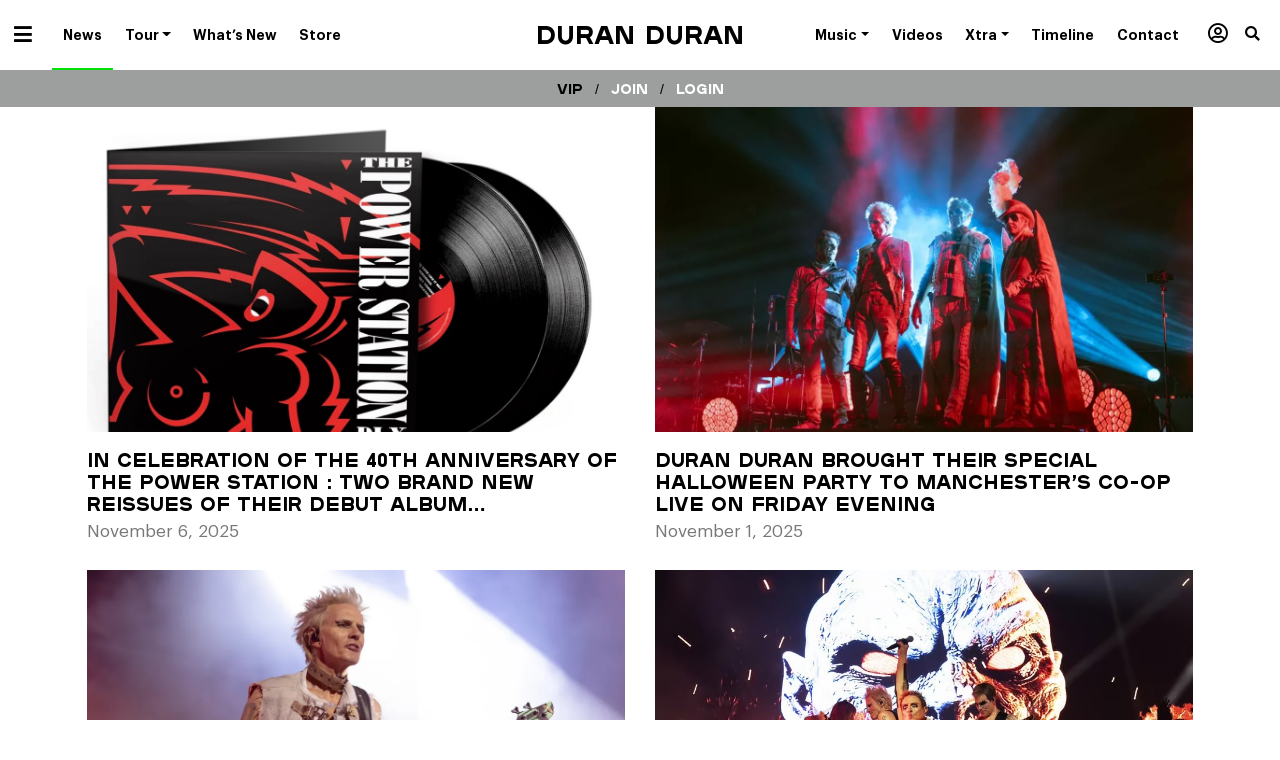

--- FILE ---
content_type: text/html; charset=UTF-8
request_url: https://duranduran.com/category/news/page/2/
body_size: 15857
content:

<!doctype html>
<html lang="en-US">
  <head>
  <meta charset="utf-8">
  <meta http-equiv="x-ua-compatible" content="ie=edge">
  <meta name="viewport" content="width=device-width, initial-scale=1">

  
  <meta name='robots' content='index, follow, max-image-preview:large, max-snippet:-1, max-video-preview:-1' />
	<style>img:is([sizes="auto" i], [sizes^="auto," i]) { contain-intrinsic-size: 3000px 1500px }</style>
	
	<!-- This site is optimized with the Yoast SEO plugin v25.3.1 - https://yoast.com/wordpress/plugins/seo/ -->
	<title>News Archives - Page 2 of 594 - Duran Duran</title>
	<link rel="canonical" href="/category/news/page/2/" />
	<link rel="prev" href="/category/news/" />
	<link rel="next" href="/category/news/page/3/" />
	<script type="application/ld+json" class="yoast-schema-graph">{"@context":"https://schema.org","@graph":[{"@type":"CollectionPage","@id":"/category/news/","url":"/category/news/page/2/","name":"News Archives - Page 2 of 594 - Duran Duran","isPartOf":{"@id":"https://duranduran.com/#website"},"primaryImageOfPage":{"@id":"/category/news/page/2/#primaryimage"},"image":{"@id":"/category/news/page/2/#primaryimage"},"thumbnailUrl":"https://duranduran.com/app/uploads/2025/11/PS-Album.jpg","inLanguage":"en-US"},{"@type":"ImageObject","inLanguage":"en-US","@id":"/category/news/page/2/#primaryimage","url":"https://duranduran.com/app/uploads/2025/11/PS-Album.jpg","contentUrl":"https://duranduran.com/app/uploads/2025/11/PS-Album.jpg","width":1164,"height":800,"caption":"Screenshot"},{"@type":"WebSite","@id":"https://duranduran.com/#website","url":"https://duranduran.com/","name":"Duran Duran","description":"- Future Past, Out Now","publisher":{"@id":"https://duranduran.com/#organization"},"potentialAction":[{"@type":"SearchAction","target":{"@type":"EntryPoint","urlTemplate":"https://duranduran.com/?s={search_term_string}"},"query-input":{"@type":"PropertyValueSpecification","valueRequired":true,"valueName":"search_term_string"}}],"inLanguage":"en-US"},{"@type":"Organization","@id":"https://duranduran.com/#organization","name":"DURAN DURAN","url":"https://duranduran.com/","logo":{"@type":"ImageObject","inLanguage":"en-US","@id":"https://duranduran.com/#/schema/logo/image/","url":"https://duranduran.com/app/uploads/2022/05/Duran-Duran-Rock-Roll-Hall-of-Fame-Inductees-2022.jpeg","contentUrl":"https://duranduran.com/app/uploads/2022/05/Duran-Duran-Rock-Roll-Hall-of-Fame-Inductees-2022.jpeg","width":1280,"height":720,"caption":"DURAN DURAN"},"image":{"@id":"https://duranduran.com/#/schema/logo/image/"}}]}</script>
	<!-- / Yoast SEO plugin. -->


<link rel='dns-prefetch' href='//www.googletagmanager.com' />
<link rel="alternate" type="application/rss+xml" title="Duran Duran &raquo; News Category Feed" href="https://duranduran.com/category/news/feed/" />
<script type="text/javascript">
/* <![CDATA[ */
window._wpemojiSettings = {"baseUrl":"https:\/\/s.w.org\/images\/core\/emoji\/16.0.1\/72x72\/","ext":".png","svgUrl":"https:\/\/s.w.org\/images\/core\/emoji\/16.0.1\/svg\/","svgExt":".svg","source":{"concatemoji":"https:\/\/duranduran.com\/wp-includes\/js\/wp-emoji-release.min.js?ver=6.8.3"}};
/*! This file is auto-generated */
!function(s,n){var o,i,e;function c(e){try{var t={supportTests:e,timestamp:(new Date).valueOf()};sessionStorage.setItem(o,JSON.stringify(t))}catch(e){}}function p(e,t,n){e.clearRect(0,0,e.canvas.width,e.canvas.height),e.fillText(t,0,0);var t=new Uint32Array(e.getImageData(0,0,e.canvas.width,e.canvas.height).data),a=(e.clearRect(0,0,e.canvas.width,e.canvas.height),e.fillText(n,0,0),new Uint32Array(e.getImageData(0,0,e.canvas.width,e.canvas.height).data));return t.every(function(e,t){return e===a[t]})}function u(e,t){e.clearRect(0,0,e.canvas.width,e.canvas.height),e.fillText(t,0,0);for(var n=e.getImageData(16,16,1,1),a=0;a<n.data.length;a++)if(0!==n.data[a])return!1;return!0}function f(e,t,n,a){switch(t){case"flag":return n(e,"\ud83c\udff3\ufe0f\u200d\u26a7\ufe0f","\ud83c\udff3\ufe0f\u200b\u26a7\ufe0f")?!1:!n(e,"\ud83c\udde8\ud83c\uddf6","\ud83c\udde8\u200b\ud83c\uddf6")&&!n(e,"\ud83c\udff4\udb40\udc67\udb40\udc62\udb40\udc65\udb40\udc6e\udb40\udc67\udb40\udc7f","\ud83c\udff4\u200b\udb40\udc67\u200b\udb40\udc62\u200b\udb40\udc65\u200b\udb40\udc6e\u200b\udb40\udc67\u200b\udb40\udc7f");case"emoji":return!a(e,"\ud83e\udedf")}return!1}function g(e,t,n,a){var r="undefined"!=typeof WorkerGlobalScope&&self instanceof WorkerGlobalScope?new OffscreenCanvas(300,150):s.createElement("canvas"),o=r.getContext("2d",{willReadFrequently:!0}),i=(o.textBaseline="top",o.font="600 32px Arial",{});return e.forEach(function(e){i[e]=t(o,e,n,a)}),i}function t(e){var t=s.createElement("script");t.src=e,t.defer=!0,s.head.appendChild(t)}"undefined"!=typeof Promise&&(o="wpEmojiSettingsSupports",i=["flag","emoji"],n.supports={everything:!0,everythingExceptFlag:!0},e=new Promise(function(e){s.addEventListener("DOMContentLoaded",e,{once:!0})}),new Promise(function(t){var n=function(){try{var e=JSON.parse(sessionStorage.getItem(o));if("object"==typeof e&&"number"==typeof e.timestamp&&(new Date).valueOf()<e.timestamp+604800&&"object"==typeof e.supportTests)return e.supportTests}catch(e){}return null}();if(!n){if("undefined"!=typeof Worker&&"undefined"!=typeof OffscreenCanvas&&"undefined"!=typeof URL&&URL.createObjectURL&&"undefined"!=typeof Blob)try{var e="postMessage("+g.toString()+"("+[JSON.stringify(i),f.toString(),p.toString(),u.toString()].join(",")+"));",a=new Blob([e],{type:"text/javascript"}),r=new Worker(URL.createObjectURL(a),{name:"wpTestEmojiSupports"});return void(r.onmessage=function(e){c(n=e.data),r.terminate(),t(n)})}catch(e){}c(n=g(i,f,p,u))}t(n)}).then(function(e){for(var t in e)n.supports[t]=e[t],n.supports.everything=n.supports.everything&&n.supports[t],"flag"!==t&&(n.supports.everythingExceptFlag=n.supports.everythingExceptFlag&&n.supports[t]);n.supports.everythingExceptFlag=n.supports.everythingExceptFlag&&!n.supports.flag,n.DOMReady=!1,n.readyCallback=function(){n.DOMReady=!0}}).then(function(){return e}).then(function(){var e;n.supports.everything||(n.readyCallback(),(e=n.source||{}).concatemoji?t(e.concatemoji):e.wpemoji&&e.twemoji&&(t(e.twemoji),t(e.wpemoji)))}))}((window,document),window._wpemojiSettings);
/* ]]> */
</script>
<style id='wp-emoji-styles-inline-css' type='text/css'>

	img.wp-smiley, img.emoji {
		display: inline !important;
		border: none !important;
		box-shadow: none !important;
		height: 1em !important;
		width: 1em !important;
		margin: 0 0.07em !important;
		vertical-align: -0.1em !important;
		background: none !important;
		padding: 0 !important;
	}
</style>
<link rel='stylesheet' id='wp-block-library-css' href='https://duranduran.com/wp-includes/css/dist/block-library/style.min.css?ver=6.8.3' type='text/css' media='all' />
<style id='classic-theme-styles-inline-css' type='text/css'>
/*! This file is auto-generated */
.wp-block-button__link{color:#fff;background-color:#32373c;border-radius:9999px;box-shadow:none;text-decoration:none;padding:calc(.667em + 2px) calc(1.333em + 2px);font-size:1.125em}.wp-block-file__button{background:#32373c;color:#fff;text-decoration:none}
</style>
<link rel='stylesheet' id='search-filter-flatpickr-css' href='https://duranduran.com/app/plugins/search-filter/assets/css/vendor/flatpickr.min.css?ver=3.1.6' type='text/css' media='all' />
<link rel='stylesheet' id='search-filter-css' href='https://duranduran.com/app/plugins/search-filter-pro/assets/css/frontend/frontend.css?ver=3.1.6' type='text/css' media='all' />
<style id='global-styles-inline-css' type='text/css'>
:root{--wp--preset--aspect-ratio--square: 1;--wp--preset--aspect-ratio--4-3: 4/3;--wp--preset--aspect-ratio--3-4: 3/4;--wp--preset--aspect-ratio--3-2: 3/2;--wp--preset--aspect-ratio--2-3: 2/3;--wp--preset--aspect-ratio--16-9: 16/9;--wp--preset--aspect-ratio--9-16: 9/16;--wp--preset--color--black: #000000;--wp--preset--color--cyan-bluish-gray: #abb8c3;--wp--preset--color--white: #ffffff;--wp--preset--color--pale-pink: #f78da7;--wp--preset--color--vivid-red: #cf2e2e;--wp--preset--color--luminous-vivid-orange: #ff6900;--wp--preset--color--luminous-vivid-amber: #fcb900;--wp--preset--color--light-green-cyan: #7bdcb5;--wp--preset--color--vivid-green-cyan: #00d084;--wp--preset--color--pale-cyan-blue: #8ed1fc;--wp--preset--color--vivid-cyan-blue: #0693e3;--wp--preset--color--vivid-purple: #9b51e0;--wp--preset--gradient--vivid-cyan-blue-to-vivid-purple: linear-gradient(135deg,rgba(6,147,227,1) 0%,rgb(155,81,224) 100%);--wp--preset--gradient--light-green-cyan-to-vivid-green-cyan: linear-gradient(135deg,rgb(122,220,180) 0%,rgb(0,208,130) 100%);--wp--preset--gradient--luminous-vivid-amber-to-luminous-vivid-orange: linear-gradient(135deg,rgba(252,185,0,1) 0%,rgba(255,105,0,1) 100%);--wp--preset--gradient--luminous-vivid-orange-to-vivid-red: linear-gradient(135deg,rgba(255,105,0,1) 0%,rgb(207,46,46) 100%);--wp--preset--gradient--very-light-gray-to-cyan-bluish-gray: linear-gradient(135deg,rgb(238,238,238) 0%,rgb(169,184,195) 100%);--wp--preset--gradient--cool-to-warm-spectrum: linear-gradient(135deg,rgb(74,234,220) 0%,rgb(151,120,209) 20%,rgb(207,42,186) 40%,rgb(238,44,130) 60%,rgb(251,105,98) 80%,rgb(254,248,76) 100%);--wp--preset--gradient--blush-light-purple: linear-gradient(135deg,rgb(255,206,236) 0%,rgb(152,150,240) 100%);--wp--preset--gradient--blush-bordeaux: linear-gradient(135deg,rgb(254,205,165) 0%,rgb(254,45,45) 50%,rgb(107,0,62) 100%);--wp--preset--gradient--luminous-dusk: linear-gradient(135deg,rgb(255,203,112) 0%,rgb(199,81,192) 50%,rgb(65,88,208) 100%);--wp--preset--gradient--pale-ocean: linear-gradient(135deg,rgb(255,245,203) 0%,rgb(182,227,212) 50%,rgb(51,167,181) 100%);--wp--preset--gradient--electric-grass: linear-gradient(135deg,rgb(202,248,128) 0%,rgb(113,206,126) 100%);--wp--preset--gradient--midnight: linear-gradient(135deg,rgb(2,3,129) 0%,rgb(40,116,252) 100%);--wp--preset--font-size--small: 13px;--wp--preset--font-size--medium: 20px;--wp--preset--font-size--large: 36px;--wp--preset--font-size--x-large: 42px;--wp--preset--spacing--20: 0.44rem;--wp--preset--spacing--30: 0.67rem;--wp--preset--spacing--40: 1rem;--wp--preset--spacing--50: 1.5rem;--wp--preset--spacing--60: 2.25rem;--wp--preset--spacing--70: 3.38rem;--wp--preset--spacing--80: 5.06rem;--wp--preset--shadow--natural: 6px 6px 9px rgba(0, 0, 0, 0.2);--wp--preset--shadow--deep: 12px 12px 50px rgba(0, 0, 0, 0.4);--wp--preset--shadow--sharp: 6px 6px 0px rgba(0, 0, 0, 0.2);--wp--preset--shadow--outlined: 6px 6px 0px -3px rgba(255, 255, 255, 1), 6px 6px rgba(0, 0, 0, 1);--wp--preset--shadow--crisp: 6px 6px 0px rgba(0, 0, 0, 1);}:where(.is-layout-flex){gap: 0.5em;}:where(.is-layout-grid){gap: 0.5em;}body .is-layout-flex{display: flex;}.is-layout-flex{flex-wrap: wrap;align-items: center;}.is-layout-flex > :is(*, div){margin: 0;}body .is-layout-grid{display: grid;}.is-layout-grid > :is(*, div){margin: 0;}:where(.wp-block-columns.is-layout-flex){gap: 2em;}:where(.wp-block-columns.is-layout-grid){gap: 2em;}:where(.wp-block-post-template.is-layout-flex){gap: 1.25em;}:where(.wp-block-post-template.is-layout-grid){gap: 1.25em;}.has-black-color{color: var(--wp--preset--color--black) !important;}.has-cyan-bluish-gray-color{color: var(--wp--preset--color--cyan-bluish-gray) !important;}.has-white-color{color: var(--wp--preset--color--white) !important;}.has-pale-pink-color{color: var(--wp--preset--color--pale-pink) !important;}.has-vivid-red-color{color: var(--wp--preset--color--vivid-red) !important;}.has-luminous-vivid-orange-color{color: var(--wp--preset--color--luminous-vivid-orange) !important;}.has-luminous-vivid-amber-color{color: var(--wp--preset--color--luminous-vivid-amber) !important;}.has-light-green-cyan-color{color: var(--wp--preset--color--light-green-cyan) !important;}.has-vivid-green-cyan-color{color: var(--wp--preset--color--vivid-green-cyan) !important;}.has-pale-cyan-blue-color{color: var(--wp--preset--color--pale-cyan-blue) !important;}.has-vivid-cyan-blue-color{color: var(--wp--preset--color--vivid-cyan-blue) !important;}.has-vivid-purple-color{color: var(--wp--preset--color--vivid-purple) !important;}.has-black-background-color{background-color: var(--wp--preset--color--black) !important;}.has-cyan-bluish-gray-background-color{background-color: var(--wp--preset--color--cyan-bluish-gray) !important;}.has-white-background-color{background-color: var(--wp--preset--color--white) !important;}.has-pale-pink-background-color{background-color: var(--wp--preset--color--pale-pink) !important;}.has-vivid-red-background-color{background-color: var(--wp--preset--color--vivid-red) !important;}.has-luminous-vivid-orange-background-color{background-color: var(--wp--preset--color--luminous-vivid-orange) !important;}.has-luminous-vivid-amber-background-color{background-color: var(--wp--preset--color--luminous-vivid-amber) !important;}.has-light-green-cyan-background-color{background-color: var(--wp--preset--color--light-green-cyan) !important;}.has-vivid-green-cyan-background-color{background-color: var(--wp--preset--color--vivid-green-cyan) !important;}.has-pale-cyan-blue-background-color{background-color: var(--wp--preset--color--pale-cyan-blue) !important;}.has-vivid-cyan-blue-background-color{background-color: var(--wp--preset--color--vivid-cyan-blue) !important;}.has-vivid-purple-background-color{background-color: var(--wp--preset--color--vivid-purple) !important;}.has-black-border-color{border-color: var(--wp--preset--color--black) !important;}.has-cyan-bluish-gray-border-color{border-color: var(--wp--preset--color--cyan-bluish-gray) !important;}.has-white-border-color{border-color: var(--wp--preset--color--white) !important;}.has-pale-pink-border-color{border-color: var(--wp--preset--color--pale-pink) !important;}.has-vivid-red-border-color{border-color: var(--wp--preset--color--vivid-red) !important;}.has-luminous-vivid-orange-border-color{border-color: var(--wp--preset--color--luminous-vivid-orange) !important;}.has-luminous-vivid-amber-border-color{border-color: var(--wp--preset--color--luminous-vivid-amber) !important;}.has-light-green-cyan-border-color{border-color: var(--wp--preset--color--light-green-cyan) !important;}.has-vivid-green-cyan-border-color{border-color: var(--wp--preset--color--vivid-green-cyan) !important;}.has-pale-cyan-blue-border-color{border-color: var(--wp--preset--color--pale-cyan-blue) !important;}.has-vivid-cyan-blue-border-color{border-color: var(--wp--preset--color--vivid-cyan-blue) !important;}.has-vivid-purple-border-color{border-color: var(--wp--preset--color--vivid-purple) !important;}.has-vivid-cyan-blue-to-vivid-purple-gradient-background{background: var(--wp--preset--gradient--vivid-cyan-blue-to-vivid-purple) !important;}.has-light-green-cyan-to-vivid-green-cyan-gradient-background{background: var(--wp--preset--gradient--light-green-cyan-to-vivid-green-cyan) !important;}.has-luminous-vivid-amber-to-luminous-vivid-orange-gradient-background{background: var(--wp--preset--gradient--luminous-vivid-amber-to-luminous-vivid-orange) !important;}.has-luminous-vivid-orange-to-vivid-red-gradient-background{background: var(--wp--preset--gradient--luminous-vivid-orange-to-vivid-red) !important;}.has-very-light-gray-to-cyan-bluish-gray-gradient-background{background: var(--wp--preset--gradient--very-light-gray-to-cyan-bluish-gray) !important;}.has-cool-to-warm-spectrum-gradient-background{background: var(--wp--preset--gradient--cool-to-warm-spectrum) !important;}.has-blush-light-purple-gradient-background{background: var(--wp--preset--gradient--blush-light-purple) !important;}.has-blush-bordeaux-gradient-background{background: var(--wp--preset--gradient--blush-bordeaux) !important;}.has-luminous-dusk-gradient-background{background: var(--wp--preset--gradient--luminous-dusk) !important;}.has-pale-ocean-gradient-background{background: var(--wp--preset--gradient--pale-ocean) !important;}.has-electric-grass-gradient-background{background: var(--wp--preset--gradient--electric-grass) !important;}.has-midnight-gradient-background{background: var(--wp--preset--gradient--midnight) !important;}.has-small-font-size{font-size: var(--wp--preset--font-size--small) !important;}.has-medium-font-size{font-size: var(--wp--preset--font-size--medium) !important;}.has-large-font-size{font-size: var(--wp--preset--font-size--large) !important;}.has-x-large-font-size{font-size: var(--wp--preset--font-size--x-large) !important;}
:where(.wp-block-post-template.is-layout-flex){gap: 1.25em;}:where(.wp-block-post-template.is-layout-grid){gap: 1.25em;}
:where(.wp-block-columns.is-layout-flex){gap: 2em;}:where(.wp-block-columns.is-layout-grid){gap: 2em;}
:root :where(.wp-block-pullquote){font-size: 1.5em;line-height: 1.6;}
</style>
<link rel='stylesheet' id='responsive-lightbox-swipebox-css' href='https://duranduran.com/app/plugins/responsive-lightbox/assets/swipebox/swipebox.min.css?ver=1.5.2' type='text/css' media='all' />
<link rel='stylesheet' id='wp-faq-public-style-css' href='https://duranduran.com/app/plugins/sp-faq/assets/css/wp-faq-public.css?ver=3.9.3' type='text/css' media='all' />
<link rel='stylesheet' id='wp-pagenavi-css' href='https://duranduran.com/app/plugins/wp-pagenavi/pagenavi-css.css?ver=2.70' type='text/css' media='all' />
<link rel='stylesheet' id='search-filter-ugc-styles-css' href='https://duranduran.com/app/uploads/search-filter/style.css?ver=2' type='text/css' media='all' />
<link rel='stylesheet' id='sage/css-css' href='https://duranduran.com/app/themes/sage/dist/styles/main.css' type='text/css' media='all' />
<script type="text/javascript">
		if ( ! Object.hasOwn( window, 'searchAndFilter' ) ) {
			window.searchAndFilter = {};
		}
		</script><script type="text/javascript" src="https://duranduran.com/wp-includes/js/jquery/jquery.min.js?ver=3.7.1" id="jquery-core-js"></script>
<script type="text/javascript" src="https://duranduran.com/wp-includes/js/jquery/jquery-migrate.min.js?ver=3.4.1" id="jquery-migrate-js"></script>
<script type="text/javascript" src="https://duranduran.com/app/plugins/responsive-lightbox/assets/swipebox/jquery.swipebox.min.js?ver=1.5.2" id="responsive-lightbox-swipebox-js"></script>
<script type="text/javascript" src="https://duranduran.com/wp-includes/js/underscore.min.js?ver=1.13.7" id="underscore-js"></script>
<script type="text/javascript" src="https://duranduran.com/app/plugins/responsive-lightbox/assets/infinitescroll/infinite-scroll.pkgd.min.js?ver=4.0.1" id="responsive-lightbox-infinite-scroll-js"></script>
<script type="text/javascript" id="responsive-lightbox-js-before">
/* <![CDATA[ */
var rlArgs = {"script":"swipebox","selector":"lightbox","customEvents":"","activeGalleries":true,"animation":true,"hideCloseButtonOnMobile":false,"removeBarsOnMobile":false,"hideBars":true,"hideBarsDelay":5000,"videoMaxWidth":1080,"useSVG":false,"loopAtEnd":true,"woocommerce_gallery":false,"ajaxurl":"https:\/\/duranduran.com\/wp-admin\/admin-ajax.php","nonce":"e92312f167","preview":false,"postId":77447,"scriptExtension":false};
/* ]]> */
</script>
<script type="text/javascript" src="https://duranduran.com/app/plugins/responsive-lightbox/js/front.js?ver=2.5.2" id="responsive-lightbox-js"></script>
<script type="text/javascript" src="https://duranduran.com/app/plugins/search-filter/assets/js/vendor/flatpickr.min.js?ver=3.1.6" id="search-filter-flatpickr-js"></script>
<script type="text/javascript" id="search-filter-js-before">
/* <![CDATA[ */
window.searchAndFilter.frontend = {"fields":{},"queries":{},"library":{"fields":{},"components":{}},"restNonce":"c829bbb9b9","homeUrl":"https:\/\/duranduran.com","isPro":false,"suggestionsNonce":"ad749084ba"};
/* ]]> */
</script>
<script type="text/javascript" src="https://duranduran.com/app/plugins/search-filter-pro/assets/js/frontend/frontend.js?ver=3.1.6" id="search-filter-js"></script>
<link rel="https://api.w.org/" href="https://duranduran.com/wp-json/" /><link rel="alternate" title="JSON" type="application/json" href="https://duranduran.com/wp-json/wp/v2/categories/6" /><link rel="EditURI" type="application/rsd+xml" title="RSD" href="https://duranduran.com/xmlrpc.php?rsd" />
<meta name="generator" content="WordPress 6.8.3" />
<meta name="generator" content="Site Kit by Google 1.155.0" />
  <script>var $ = jQuery.noConflict();</script>

  <link rel="icon" href="https://duranduran.com/app/themes/sage/dist/images/favicon.png">

  </head>
  <body class="archive paged category category-news category-6 paged-2 category-paged-2 wp-theme-sage post-in-celebration-of-the-40th-anniversary-of-the-power-station-two-brand-new-reissues-of-their-debut-album">
    <!--[if IE]>
      <div class="alert alert-warning">
        You are using an <strong>outdated</strong> browser. Please <a href="http://browsehappy.com/">gold your browser</a> to improve your experience.      </div>
    <![endif]-->

    <div class="site-wrapper ">

      
        
  <header class="banner" role="banner">


  <div class="container-fluid">
    <div class="row">
      <div class="col-12 text-center position-relative">

        <nav class="navbar navbar-topbar navbar-mainmenu float-left d-inline-block p-0" role="navigation" aria-label="Primary Menu">
          <div class="navbar-toggleable-xs">
            <ul id="menu-dd-now" class="nav graphiksemibold" itemscope itemtype="http://www.schema.org/SiteNavigationElement"><li  id="menu-item-53604" class="hamburger menu-item menu-item-type-custom menu-item-object-custom current-menu-ancestor current-menu-parent menu-item-has-children dropdown active menu-item-53604 nav-item"><a href="#" data-hover="dropdown" aria-haspopup="true" aria-expanded="false" class="dropdown-toggle nav-link" id="menu-item-dropdown-53604"><span itemprop="name"><i class="fas fa-bars"></i></span></a>
<ul class="dropdown-menu" aria-labelledby="menu-item-dropdown-53604">
	<li  id="menu-item-53606" class="menu-item menu-item-type-taxonomy menu-item-object-category current-menu-item active menu-item-53606 nav-item"><a title="News" itemprop="url" href="https://duranduran.com/category/news/" class="dropdown-item" aria-current="page"><span itemprop="name">News</span></a></li>
	<li  id="menu-item-53605" class="menu-item menu-item-type-post_type menu-item-object-page menu-item-53605 nav-item"><a title="Tour" itemprop="url" href="https://duranduran.com/tour/" class="dropdown-item"><span itemprop="name">Tour</span></a></li>
	<li  id="menu-item-53607" class="menu-item menu-item-type-custom menu-item-object-custom menu-item-53607 nav-item"><a title="What&#8217;s New" itemprop="url" href="/new-releases" class="dropdown-item"><span itemprop="name">What&#8217;s New</span></a></li>
	<li  id="menu-item-53821" class="menu-item menu-item-type-post_type menu-item-object-page menu-item-53821 nav-item"><a title="About" itemprop="url" href="https://duranduran.com/about/" class="dropdown-item"><span itemprop="name">About</span></a></li>
	<li  id="menu-item-53608" class="menu-item menu-item-type-custom menu-item-object-custom menu-item-53608 nav-item"><a title="Store" target="_blank" rel="noopener noreferrer" itemprop="url" href="https://duranduranofficialstore.com/" class="dropdown-item"><span itemprop="name">Store</span></a></li>
	<li  id="menu-item-53610" class="black-nav menu-item menu-item-type-custom menu-item-object-custom menu-item-53610 nav-item"><a title="Music" itemprop="url" href="/releases" class="dropdown-item"><span itemprop="name">Music</span></a></li>
	<li  id="menu-item-54184" class="black-nav menu-item menu-item-type-custom menu-item-object-custom menu-item-54184 nav-item"><a title="Videos" itemprop="url" href="/videos" class="dropdown-item"><span itemprop="name">Videos</span></a></li>
	<li  id="menu-item-53818" class="black-nav menu-item menu-item-type-custom menu-item-object-custom menu-item-53818 nav-item"><a title="Timeline" itemprop="url" href="/dd-timeline" class="dropdown-item"><span itemprop="name">Timeline</span></a></li>
	<li  id="menu-item-53613" class="black-nav menu-item menu-item-type-custom menu-item-object-custom menu-item-53613 nav-item"><a title="Xtra" itemprop="url" href="/xtra" class="dropdown-item"><span itemprop="name">Xtra</span></a></li>
	<li  id="menu-item-53951" class="black-nav menu-item menu-item-type-custom menu-item-object-custom menu-item-53951 nav-item"><a title="Members / VIP" itemprop="url" href="/members" class="dropdown-item"><span itemprop="name"><i class="far fa-user-circle"></i> Members</span></a></li>
</ul>
</li>
<li  id="menu-item-53575" class="d-none d-xl-block dropdown-normal menu-item menu-item-type-taxonomy menu-item-object-category current-menu-item active menu-item-53575 nav-item"><a title="News" itemprop="url" href="https://duranduran.com/category/news/" class="nav-link" aria-current="page"><span itemprop="name">News</span></a></li>
<li  id="menu-item-53574" class="d-none d-xl-block dropdown-normal menu-item menu-item-type-post_type menu-item-object-page menu-item-has-children dropdown menu-item-53574 nav-item"><a title="Tour Dates" href="https://duranduran.com/tour/" data-hover="dropdown" aria-haspopup="true" aria-expanded="false" class="dropdown-toggle nav-link" id="menu-item-dropdown-53574"><span itemprop="name">Tour</span></a>
<ul class="dropdown-menu" aria-labelledby="menu-item-dropdown-53574">
	<li  id="menu-item-54210" class="menu-item menu-item-type-post_type menu-item-object-page menu-item-54210 nav-item"><a title="Tour Dates" itemprop="url" href="https://duranduran.com/tour/" class="dropdown-item"><span itemprop="name">Tour Dates</span></a></li>
	<li  id="menu-item-54209" class="menu-item menu-item-type-post_type menu-item-object-page menu-item-54209 nav-item"><a title="All Tours" itemprop="url" href="https://duranduran.com/tour-archive/" class="dropdown-item"><span itemprop="name">Tour Archive</span></a></li>
</ul>
</li>
<li  id="menu-item-53576" class="d-none d-xl-block menu-item menu-item-type-custom menu-item-object-custom menu-item-53576 nav-item"><a title="What’s New" itemprop="url" href="/new-releases" class="nav-link"><span itemprop="name">What&#8217;s New</span></a></li>
<li  id="menu-item-53577" class="d-none d-xl-block menu-item menu-item-type-custom menu-item-object-custom menu-item-53577 nav-item"><a title="Duran Duran Store" target="_blank" rel="noopener noreferrer" itemprop="url" href="https://duranduranofficialstore.com/" class="nav-link"><span itemprop="name">Store</span></a></li>
<li  id="menu-item-77471" class="menu-item menu-item-type-custom menu-item-object-custom menu-item-home menu-item-77471 nav-item"><a itemprop="url" href="http://duranduran.com" class="nav-link"><span itemprop="name"> </span></a></li>
</ul>          </div>
        </nav>

        <h1 class="mb-0 float-none brand plaak6">
          <a class="d-inline-block" href="https://duranduran.com/">
                          Duran Duran                      </a>
        </h1>

        <nav class="navbar navbar-topbar navbar-mainmenu-right float-right d-inline-block p-0" role="navigation" aria-label="Primary Menu">
          <div class="navbar-toggleable-xs">
            <ul id="menu-dd-universe" class="nav graphiksemibold" itemscope itemtype="http://www.schema.org/SiteNavigationElement"><li  id="menu-item-53624" class="hamburger menu-item menu-item-type-custom menu-item-object-custom current-menu-ancestor current-menu-parent menu-item-has-children dropdown active menu-item-53624 nav-item"><a href="#" data-hover="dropdown" aria-haspopup="true" aria-expanded="false" class="dropdown-toggle nav-link" id="menu-item-dropdown-53624"><span itemprop="name"><i class="fas fa-bars"></i></span></a>
<ul class="dropdown-menu" aria-labelledby="menu-item-dropdown-53624">
	<li  id="menu-item-53626" class="menu-item menu-item-type-taxonomy menu-item-object-category current-menu-item active menu-item-53626 nav-item"><a title="News" itemprop="url" href="https://duranduran.com/category/news/" class="dropdown-item" aria-current="page"><span itemprop="name">News / Press</span></a></li>
	<li  id="menu-item-53625" class="menu-item menu-item-type-post_type menu-item-object-page menu-item-53625 nav-item"><a title="Tour" itemprop="url" href="https://duranduran.com/tour/" class="dropdown-item"><span itemprop="name">Tour</span></a></li>
	<li  id="menu-item-53627" class="menu-item menu-item-type-custom menu-item-object-custom menu-item-53627 nav-item"><a title="New Releases" itemprop="url" href="/new-releases" class="dropdown-item"><span itemprop="name">New Releases</span></a></li>
	<li  id="menu-item-53823" class="menu-item menu-item-type-post_type menu-item-object-page menu-item-53823 nav-item"><a title="About" itemprop="url" href="https://duranduran.com/about/" class="dropdown-item"><span itemprop="name">About</span></a></li>
	<li  id="menu-item-53628" class="menu-item menu-item-type-custom menu-item-object-custom menu-item-53628 nav-item"><a title="Store" target="_blank" rel="noopener noreferrer" itemprop="url" href="https://duranduranofficialstore.com/" class="dropdown-item"><span itemprop="name">Store</span></a></li>
	<li  id="menu-item-67564" class="menu-item menu-item-type-custom menu-item-object-custom menu-item-67564 nav-item"><a title="A Hollywood High" itemprop="url" href="https://duranduranahollywoodhigh.com" class="dropdown-item"><span itemprop="name">A Hollywood High</span></a></li>
	<li  id="menu-item-53629" class="black-nav menu-item menu-item-type-custom menu-item-object-custom menu-item-53629 nav-item"><a title="Music" itemprop="url" href="/music" class="dropdown-item"><span itemprop="name">Music</span></a></li>
	<li  id="menu-item-53630" class="black-nav menu-item menu-item-type-custom menu-item-object-custom menu-item-53630 nav-item"><a title="Photos" itemprop="url" href="/photos/duran-spotting/" class="dropdown-item"><span itemprop="name">Photos</span></a></li>
	<li  id="menu-item-54183" class="black-nav menu-item menu-item-type-custom menu-item-object-custom menu-item-54183 nav-item"><a title="Videos" itemprop="url" href="/videos" class="dropdown-item"><span itemprop="name">Video</span></a></li>
	<li  id="menu-item-53632" class="black-nav menu-item menu-item-type-custom menu-item-object-custom menu-item-53632 nav-item"><a title="Xtra" itemprop="url" href="/xtra" class="dropdown-item"><span itemprop="name">Xtra</span></a></li>
	<li  id="menu-item-53819" class="black-nav menu-item menu-item-type-custom menu-item-object-custom menu-item-53819 nav-item"><a title="Timeline" itemprop="url" href="/dd-timeline" class="dropdown-item"><span itemprop="name">Timeline</span></a></li>
	<li  id="menu-item-68421" class="black-nav menu-item menu-item-type-post_type menu-item-object-page menu-item-68421 nav-item"><a title="Members / VIP" itemprop="url" href="https://duranduran.com/members/" class="dropdown-item"><span itemprop="name">Members</span></a></li>
</ul>
</li>
<li  id="menu-item-54296" class="d-none d-xl-block dropdown-normal menu-item menu-item-type-post_type menu-item-object-page menu-item-has-children dropdown menu-item-54296 nav-item"><a title="Music" href="https://duranduran.com/releases/" data-hover="dropdown" aria-haspopup="true" aria-expanded="false" class="dropdown-toggle nav-link" id="menu-item-dropdown-54296"><span itemprop="name">Music</span></a>
<ul class="dropdown-menu" aria-labelledby="menu-item-dropdown-54296">
	<li  id="menu-item-56180" class="menu-item menu-item-type-custom menu-item-object-custom menu-item-56180 nav-item"><a title="All Releases" itemprop="url" href="/releases/" class="dropdown-item"><span itemprop="name">All Releases</span></a></li>
	<li  id="menu-item-54298" class="menu-item menu-item-type-taxonomy menu-item-object-release_type menu-item-54298 nav-item"><a title="Albums" itemprop="url" href="https://duranduran.com/release_type/albums/" class="dropdown-item"><span itemprop="name">Albums</span></a></li>
	<li  id="menu-item-54297" class="menu-item menu-item-type-taxonomy menu-item-object-release_type menu-item-54297 nav-item"><a title="Singles" itemprop="url" href="https://duranduran.com/release_type/single/" class="dropdown-item"><span itemprop="name">Singles</span></a></li>
	<li  id="menu-item-54303" class="menu-item menu-item-type-taxonomy menu-item-object-release_type menu-item-54303 nav-item"><a title="Live Albums" itemprop="url" href="https://duranduran.com/release_type/live-album/" class="dropdown-item"><span itemprop="name">Live Albums</span></a></li>
	<li  id="menu-item-54299" class="menu-item menu-item-type-taxonomy menu-item-object-release_type menu-item-54299 nav-item"><a title="CD/DVD" itemprop="url" href="https://duranduran.com/release_type/cd-dvd/" class="dropdown-item"><span itemprop="name">CD/DVD</span></a></li>
	<li  id="menu-item-54302" class="menu-item menu-item-type-taxonomy menu-item-object-release_type menu-item-54302 nav-item"><a title="DVD" itemprop="url" href="https://duranduran.com/release_type/dvd/" class="dropdown-item"><span itemprop="name">DVD</span></a></li>
	<li  id="menu-item-54300" class="menu-item menu-item-type-taxonomy menu-item-object-release_type menu-item-54300 nav-item"><a title="Box Sets" itemprop="url" href="https://duranduran.com/release_type/box-set/" class="dropdown-item"><span itemprop="name">Box Sets</span></a></li>
	<li  id="menu-item-54301" class="menu-item menu-item-type-taxonomy menu-item-object-release_type menu-item-54301 nav-item"><a title="Compilations" itemprop="url" href="https://duranduran.com/release_type/compilation/" class="dropdown-item"><span itemprop="name">Compilations</span></a></li>
	<li  id="menu-item-54304" class="menu-item menu-item-type-taxonomy menu-item-object-release_type menu-item-54304 nav-item"><a title="EPs" itemprop="url" href="https://duranduran.com/release_type/ep/" class="dropdown-item"><span itemprop="name">EPs</span></a></li>
	<li  id="menu-item-54305" class="menu-item menu-item-type-taxonomy menu-item-object-release_type menu-item-54305 nav-item"><a title="Vinyl" itemprop="url" href="https://duranduran.com/release_type/vinyl/" class="dropdown-item"><span itemprop="name">Vinyl</span></a></li>
	<li  id="menu-item-54306" class="menu-item menu-item-type-taxonomy menu-item-object-release_type menu-item-54306 nav-item"><a title="Remix Albums" itemprop="url" href="https://duranduran.com/release_type/remix-album/" class="dropdown-item"><span itemprop="name">Remix Albums</span></a></li>
</ul>
</li>
<li  id="menu-item-54182" class="d-none d-xl-block menu-item menu-item-type-custom menu-item-object-custom menu-item-54182 nav-item"><a title="Videos" itemprop="url" href="/videos" class="nav-link"><span itemprop="name">Videos</span></a></li>
<li  id="menu-item-53641" class="d-none d-xl-block dropdown-normal menu-item menu-item-type-post_type menu-item-object-page menu-item-has-children dropdown menu-item-53641 nav-item"><a title="Xtra" href="https://duranduran.com/xtra/" data-hover="dropdown" aria-haspopup="true" aria-expanded="false" class="dropdown-toggle nav-link" id="menu-item-dropdown-53641"><span itemprop="name">Xtra</span></a>
<ul class="dropdown-menu" aria-labelledby="menu-item-dropdown-53641">
	<li  id="menu-item-57326" class="menu-item menu-item-type-custom menu-item-object-custom menu-item-57326 nav-item"><a title="Duran Spotting" itemprop="url" href="https://duranduran.com/photos/duran-spotting/" class="dropdown-item"><span itemprop="name">Duran Spotting</span></a></li>
	<li  id="menu-item-54202" class="menu-item menu-item-type-taxonomy menu-item-object-category menu-item-54202 nav-item"><a title="Ask Katy" itemprop="url" href="https://duranduran.com/category/ask-katy/" class="dropdown-item"><span itemprop="name">Ask Katy</span></a></li>
	<li  id="menu-item-55631" class="menu-item menu-item-type-custom menu-item-object-custom menu-item-55631 nav-item"><a title="WHOOOSH!" target="_blank" rel="noopener noreferrer" itemprop="url" href="http://radio.duranduran.com/" class="dropdown-item"><span itemprop="name">WHOOOSH!</span></a></li>
	<li  id="menu-item-54203" class="menu-item menu-item-type-taxonomy menu-item-object-category menu-item-54203 nav-item"><a title="Collector&#8217;s Corner" itemprop="url" href="https://duranduran.com/category/collectors-corner/" class="dropdown-item"><span itemprop="name">Collector&#8217;s Corner (Archive)</span></a></li>
</ul>
</li>
<li  id="menu-item-53820" class="d-none d-xl-block menu-item menu-item-type-custom menu-item-object-custom menu-item-53820 nav-item"><a title="Timeline" itemprop="url" href="/dd-timeline" class="nav-link"><span itemprop="name">Timeline</span></a></li>
<li  id="menu-item-68501" class="d-none menu-item menu-item-type-post_type menu-item-object-page menu-item-68501 nav-item"><a title="Members" itemprop="url" href="https://duranduran.com/members/" class="nav-link"><span itemprop="name"><i class="far fa-user-circle"></i> Members</span></a></li>
<li  id="menu-item-68545" class="d-none d-xl-block menu-item menu-item-type-post_type menu-item-object-page menu-item-68545 nav-item"><a title="Contact" itemprop="url" href="https://duranduran.com/contact-us/" class="nav-link"><span itemprop="name">Contact</span></a></li>
</ul>          </div>
        </nav>

        <!-- USE ICON AREA -->
        
          <nav class="navbar navbar-topbar navbar-login float-right d-inline-block p-0" role="navigation" aria-label="Logged Out Menu">

            <div class="navbar-toggleable-xs">
              <ul id="menu-logged-out-menu" class="nav graphiksemibold" itemscope itemtype="http://www.schema.org/SiteNavigationElement"><li  id="menu-item-53649" class="hamburger menu-item menu-item-type-custom menu-item-object-custom menu-item-has-children dropdown menu-item-53649 nav-item"><a title="Members" href="https://duranduranmusic.com" data-hover="dropdown" aria-haspopup="true" aria-expanded="false" class="dropdown-toggle nav-link" id="menu-item-dropdown-53649"><span itemprop="name"><i class="far fa-user-circle"></i></span></a>
<ul class="dropdown-menu" aria-labelledby="menu-item-dropdown-53649">
	<li  id="menu-item-56952" class="menu-item menu-item-type-custom menu-item-object-custom menu-item-56952 nav-item"><a title="Members" target="_blank" rel="noopener noreferrer" itemprop="url" href="/members" class="dropdown-item"><span itemprop="name">Members</span></a></li>
	<li  id="menu-item-53650" class="menu-item menu-item-type-post_type menu-item-object-page menu-item-53650 nav-item"><a title="Join The Duran Duran VIP Community" itemprop="url" href="https://duranduran.com/members/join/" class="dropdown-item"><span itemprop="name">Join</span></a></li>
	<li  id="menu-item-53651" class="menu-item menu-item-type-post_type menu-item-object-page menu-item-53651 nav-item"><a title="Login" itemprop="url" href="https://duranduran.com/members/login/" class="dropdown-item"><span itemprop="name"><i class="fas fa-sign-in-alt"></i> Login</span></a></li>
</ul>
</li>
<li class="menu-search menu-item nav-item"><a href="/search-the-site/" role="button" title="Search"><i class="fas fa-search"></i></a></li></ul>            </div>
          </nav>

                <!-- USER ICON AREA END -->

      </div>
    </div>
  </div>

  <!-- hidden search - disabled in favor of going direct to search page -->
  <div class="collapse border-bottom border-top mb-3 lightest-gray-background" id="collapseExample">
    <div class="text-center w-100 py-4">
      <form role="search" method="get" class="form search-form" action="/index.php">
        <div class="input-group white-background">
          <input name="s" type="text" class="form-control search-field" placeholder="Search in this site">
          <span class="input-group-btn">
            <button type="submit" value="Search" class="btn btn-danger search-submit" type="button"><i class="fa fa-search" aria-hidden="true"></i>&nbsp;</button>
          </span>
        </div>
      </form>
      <a href="/search-the-site" title="Advanced Search" class="d-block mt-3 text-uppercase small-text">[ Advanced Search ]</a>

      <a data-toggle="collapse" href="#collapseExample" role="button" aria-expanded="false" aria-controls="collapseExample" title="Close" class="mt-3 black-link d-inline-block fontWeight400">CLOSE <i class="fas fa-times-circle"></i></a>
    </div>
  </div>
  <!-- end -->

</header>


    <div class="fanclub-nav text-left newgray-background">
      <div class="container-fluid">
        <div class="row">
          <div class="col-12 text-center py-2">
            <div class="plaak6 fontWeight400 join-account small-text">
              VIP &nbsp;/&nbsp; <a href="/members/join" title="JOIN VIP">Join</a> &nbsp;/&nbsp; <a href="/members/login" title="LOGIN">Login</a>
            </div>
          </div>
        </div>
      </div>
    </div>


        <div class="body-wrap">

          <!-- page header -->
          
                    <!-- page header end -->

          
          
            <div class="wrap container pb-4 px-0 px-sm-3" role="document">
              <main class="content row ">

          
              
                

<!-- videos -->

<!-- music and photos -->

<!-- music and releases - see pages for the MUSIC post type archive page, as it's a "page" not a CPT archive -->


<!-- photos -->


<!-- news -->


<!-- whooosh -->


<!-- ask katy -->


<!-- what's new / new releases -->


<!-- if tax person -->

  
      <!-- whooosh -->

  
<article class="col-12 col-sm-6 news-post mb-4 post-77447 post type-post status-publish format-standard has-post-thumbnail hentry category-news category-media tag-andy-taylor tag-bang-a-gong tag-bernard-edwards tag-duran-duran tag-john-taylor tag-michael-des-barres tag-power-station tag-robert-palmer tag-some-like-it-hot tag-tony-thompson">

  <div id="post-77447" class="featured-image news-block d-flex justify-content-center align-items-center" onclick="location.href='https://duranduran.com/2025/in-celebration-of-the-40th-anniversary-of-the-power-station-two-brand-new-reissues-of-their-debut-album/';"
              style="background: url(https://duranduran.com/app/uploads/2025/11/PS-Album-1150x790.jpg) no-repeat top center; background-size: cover;cursor: pointer"
          >
      <div class="fade-to-black-hover">
        <a href="https://duranduran.com/2025/in-celebration-of-the-40th-anniversary-of-the-power-station-two-brand-new-reissues-of-their-debut-album/" rel="bookmark" title="In celebration of the 40th anniversary of The Power Station : Two brand new reissues of their debut album…" class="fade-to-black">
          <img src="https://duranduran.com/app/themes/sage/dist/images/default-news-normal.gif" alt="In celebration of the 40th anniversary of The Power Station : Two brand new reissues of their debut album… - Duran Duran" class="w-100 h-100">
        </a>
      </div>
  </div>

  <header class="uppercase pt-3 d-sm-block px-3 px-sm-0">
    <h2 class="entry-title fontWeight700 mt-0 mb-1">
      <a href="https://duranduran.com/2025/in-celebration-of-the-40th-anniversary-of-the-power-station-two-brand-new-reissues-of-their-debut-album/" class="black-link" title="In celebration of the 40th anniversary of The Power Station : Two brand new reissues of their debut album…">In celebration of the 40th anniversary of The Power Station : Two brand new reissues of their debut album…</a>
    </h2>
          <div class="m-0 medium-gray">
        <time datetime="2025-11-06T16:15:13+00:00">November 6, 2025</time>
        <!-- <span class="text-uppercase black-link"></span> -->
      </div>
      </header>

    
</article>

      <!-- whooosh -->

  
<article class="col-12 col-sm-6 news-post mb-4 post-77408 post type-post status-publish format-standard has-post-thumbnail hentry category-news category-media tag-danse-macabre tag-duran-duran tag-halloween tag-manchester">

  <div id="post-77408" class="featured-image news-block d-flex justify-content-center align-items-center" onclick="location.href='https://duranduran.com/2025/duran-duran-brought-their-special-halloween-party-to-manchesters-co-op-live-on-friday-evening/';"
              style="background: url(https://duranduran.com/app/uploads/2025/11/2025-Band-Halloween-by-Kenny-Brown--1150x767.webp) no-repeat top center; background-size: cover;cursor: pointer"
          >
      <div class="fade-to-black-hover">
        <a href="https://duranduran.com/2025/duran-duran-brought-their-special-halloween-party-to-manchesters-co-op-live-on-friday-evening/" rel="bookmark" title="Duran Duran brought their special Halloween party to Manchester&#8217;s Co-op Live on Friday evening" class="fade-to-black">
          <img src="https://duranduran.com/app/themes/sage/dist/images/default-news-normal.gif" alt="Duran Duran brought their special Halloween party to Manchester&#8217;s Co-op Live on Friday evening - Duran Duran" class="w-100 h-100">
        </a>
      </div>
  </div>

  <header class="uppercase pt-3 d-sm-block px-3 px-sm-0">
    <h2 class="entry-title fontWeight700 mt-0 mb-1">
      <a href="https://duranduran.com/2025/duran-duran-brought-their-special-halloween-party-to-manchesters-co-op-live-on-friday-evening/" class="black-link" title="Duran Duran brought their special Halloween party to Manchester&#8217;s Co-op Live on Friday evening">Duran Duran brought their special Halloween party to Manchester&#8217;s Co-op Live on Friday evening</a>
    </h2>
          <div class="m-0 medium-gray">
        <time datetime="2025-11-01T17:53:14+00:00">November 1, 2025</time>
        <!-- <span class="text-uppercase black-link"></span> -->
      </div>
      </header>

    
</article>

      <!-- whooosh -->

  
<article class="col-12 col-sm-6 news-post mb-4 post-77405 post type-post status-publish format-standard has-post-thumbnail hentry category-news category-media tag-danse-macabre tag-duran-duran tag-halloween tag-manchester">

  <div id="post-77405" class="featured-image news-block d-flex justify-content-center align-items-center" onclick="location.href='https://duranduran.com/2025/duran-duran-at-halloween-review-pure-diabolical-disco/';"
              style="background: url(https://duranduran.com/app/uploads/2025/11/JT-Halloween-2023-Courtesy-Mike-Gray-1150x766.webp) no-repeat top center; background-size: cover;cursor: pointer"
          >
      <div class="fade-to-black-hover">
        <a href="https://duranduran.com/2025/duran-duran-at-halloween-review-pure-diabolical-disco/" rel="bookmark" title="Duran Duran at Halloween review — pure diabolical disco" class="fade-to-black">
          <img src="https://duranduran.com/app/themes/sage/dist/images/default-news-normal.gif" alt="Duran Duran at Halloween review — pure diabolical disco - Duran Duran" class="w-100 h-100">
        </a>
      </div>
  </div>

  <header class="uppercase pt-3 d-sm-block px-3 px-sm-0">
    <h2 class="entry-title fontWeight700 mt-0 mb-1">
      <a href="https://duranduran.com/2025/duran-duran-at-halloween-review-pure-diabolical-disco/" class="black-link" title="Duran Duran at Halloween review — pure diabolical disco">Duran Duran at Halloween review — pure diabolical disco</a>
    </h2>
          <div class="m-0 medium-gray">
        <time datetime="2025-11-01T17:46:28+00:00">November 1, 2025</time>
        <!-- <span class="text-uppercase black-link"></span> -->
      </div>
      </header>

    
</article>

      <!-- whooosh -->

  
<article class="col-12 col-sm-6 news-post mb-4 post-77400 post type-post status-publish format-standard has-post-thumbnail hentry category-news category-media">

  <div id="post-77400" class="featured-image news-block d-flex justify-content-center align-items-center" onclick="location.href='https://duranduran.com/2025/gig-review-duran-duran-at-co-op-live-arena-manchester/';"
              style="background: url(https://duranduran.com/app/uploads/2025/11/DD-2025-Halloween-photo-by-Stephanie-Pistel.jpeg) no-repeat top center; background-size: cover;cursor: pointer"
          >
      <div class="fade-to-black-hover">
        <a href="https://duranduran.com/2025/gig-review-duran-duran-at-co-op-live-arena-manchester/" rel="bookmark" title="Gig review: Duran Duran at Co-op Live Arena, Manchester" class="fade-to-black">
          <img src="https://duranduran.com/app/themes/sage/dist/images/default-news-normal.gif" alt="Gig review: Duran Duran at Co-op Live Arena, Manchester - Duran Duran" class="w-100 h-100">
        </a>
      </div>
  </div>

  <header class="uppercase pt-3 d-sm-block px-3 px-sm-0">
    <h2 class="entry-title fontWeight700 mt-0 mb-1">
      <a href="https://duranduran.com/2025/gig-review-duran-duran-at-co-op-live-arena-manchester/" class="black-link" title="Gig review: Duran Duran at Co-op Live Arena, Manchester">Gig review: Duran Duran at Co-op Live Arena, Manchester</a>
    </h2>
          <div class="m-0 medium-gray">
        <time datetime="2025-11-01T17:26:50+00:00">November 1, 2025</time>
        <!-- <span class="text-uppercase black-link"></span> -->
      </div>
      </header>

    
</article>

      <!-- whooosh -->

  
<article class="col-12 col-sm-6 news-post mb-4 post-77354 post type-post status-publish format-standard has-post-thumbnail hentry category-news">

  <div id="post-77354" class="featured-image news-block d-flex justify-content-center align-items-center" onclick="location.href='https://duranduran.com/2025/2025-birthday-message-from-simon/';"
              style="background: url(https://duranduran.com/app/uploads/2025/10/Screenshot-2025-10-28-at-12.25.30-PM.png) no-repeat top center; background-size: cover;cursor: pointer"
          >
      <div class="fade-to-black-hover">
        <a href="https://duranduran.com/2025/2025-birthday-message-from-simon/" rel="bookmark" title="2025 birthday message from Simon" class="fade-to-black">
          <img src="https://duranduran.com/app/themes/sage/dist/images/default-news-normal.gif" alt="2025 birthday message from Simon - Duran Duran" class="w-100 h-100">
        </a>
      </div>
  </div>

  <header class="uppercase pt-3 d-sm-block px-3 px-sm-0">
    <h2 class="entry-title fontWeight700 mt-0 mb-1">
      <a href="https://duranduran.com/2025/2025-birthday-message-from-simon/" class="black-link" title="2025 birthday message from Simon">2025 birthday message from Simon</a>
    </h2>
          <div class="m-0 medium-gray">
        <time datetime="2025-10-27T16:22:49+00:00">October 27, 2025</time>
        <!-- <span class="text-uppercase black-link"></span> -->
      </div>
      </header>

    
</article>

      <!-- whooosh -->

  
<article class="col-12 col-sm-6 news-post mb-4 post-77303 post type-post status-publish format-standard has-post-thumbnail hentry category-news">

  <div id="post-77303" class="featured-image news-block d-flex justify-content-center align-items-center" onclick="location.href='https://duranduran.com/2025/jts-2025-halloween-playlist/';"
              style="background: url(https://duranduran.com/app/uploads/2025/10/JT-Halloween-1150x816.jpg) no-repeat top center; background-size: cover;cursor: pointer"
          >
      <div class="fade-to-black-hover">
        <a href="https://duranduran.com/2025/jts-2025-halloween-playlist/" rel="bookmark" title="JT&#8217;s 2025 Halloween Playlist" class="fade-to-black">
          <img src="https://duranduran.com/app/themes/sage/dist/images/default-news-normal.gif" alt="JT&#8217;s 2025 Halloween Playlist - Duran Duran" class="w-100 h-100">
        </a>
      </div>
  </div>

  <header class="uppercase pt-3 d-sm-block px-3 px-sm-0">
    <h2 class="entry-title fontWeight700 mt-0 mb-1">
      <a href="https://duranduran.com/2025/jts-2025-halloween-playlist/" class="black-link" title="JT&#8217;s 2025 Halloween Playlist">JT&#8217;s 2025 Halloween Playlist</a>
    </h2>
          <div class="m-0 medium-gray">
        <time datetime="2025-10-27T16:00:10+00:00">October 27, 2025</time>
        <!-- <span class="text-uppercase black-link"></span> -->
      </div>
      </header>

    
</article>

      <!-- whooosh -->

  
<article class="col-12 col-sm-6 news-post mb-4 post-77312 post type-post status-publish format-standard has-post-thumbnail hentry category-news">

  <div id="post-77312" class="featured-image news-block d-flex justify-content-center align-items-center" onclick="location.href='https://duranduran.com/2025/duran-duran-and-kitbetter-make-history-with-first-ever-physical-album-dolby-atmos-upgrade/';"
              style="background: url(https://duranduran.com/app/uploads/2025/10/duranatmos-730x495-1.jpg) no-repeat top center; background-size: cover;cursor: pointer"
          >
      <div class="fade-to-black-hover">
        <a href="https://duranduran.com/2025/duran-duran-and-kitbetter-make-history-with-first-ever-physical-album-dolby-atmos-upgrade/" rel="bookmark" title="DURAN DURAN AND KITBETTER MAKE HISTORY WITH FIRST-EVER PHYSICAL ALBUM DOLBY ATMOS UPGRADE" class="fade-to-black">
          <img src="https://duranduran.com/app/themes/sage/dist/images/default-news-normal.gif" alt="DURAN DURAN AND KITBETTER MAKE HISTORY WITH FIRST-EVER PHYSICAL ALBUM DOLBY ATMOS UPGRADE - Duran Duran" class="w-100 h-100">
        </a>
      </div>
  </div>

  <header class="uppercase pt-3 d-sm-block px-3 px-sm-0">
    <h2 class="entry-title fontWeight700 mt-0 mb-1">
      <a href="https://duranduran.com/2025/duran-duran-and-kitbetter-make-history-with-first-ever-physical-album-dolby-atmos-upgrade/" class="black-link" title="DURAN DURAN AND KITBETTER MAKE HISTORY WITH FIRST-EVER PHYSICAL ALBUM DOLBY ATMOS UPGRADE">DURAN DURAN AND KITBETTER MAKE HISTORY WITH FIRST-EVER PHYSICAL ALBUM DOLBY ATMOS UPGRADE</a>
    </h2>
          <div class="m-0 medium-gray">
        <time datetime="2025-10-23T16:17:03+00:00">October 23, 2025</time>
        <!-- <span class="text-uppercase black-link"></span> -->
      </div>
      </header>

    
</article>

      <!-- whooosh -->

  
<article class="col-12 col-sm-6 news-post mb-4 post-77299 post type-post status-publish format-standard has-post-thumbnail hentry category-news">

  <div id="post-77299" class="featured-image news-block d-flex justify-content-center align-items-center" onclick="location.href='https://duranduran.com/2025/shadows-on-your-side-out-now/';"
              style="background: url(https://duranduran.com/app/uploads/2025/10/Untitled-1600-x-900-px-1150x647.png) no-repeat top center; background-size: cover;cursor: pointer"
          >
      <div class="fade-to-black-hover">
        <a href="https://duranduran.com/2025/shadows-on-your-side-out-now/" rel="bookmark" title="SHADOWS ON YOUR SIDE out now!" class="fade-to-black">
          <img src="https://duranduran.com/app/themes/sage/dist/images/default-news-normal.gif" alt="SHADOWS ON YOUR SIDE out now! - Duran Duran" class="w-100 h-100">
        </a>
      </div>
  </div>

  <header class="uppercase pt-3 d-sm-block px-3 px-sm-0">
    <h2 class="entry-title fontWeight700 mt-0 mb-1">
      <a href="https://duranduran.com/2025/shadows-on-your-side-out-now/" class="black-link" title="SHADOWS ON YOUR SIDE out now!">SHADOWS ON YOUR SIDE out now!</a>
    </h2>
          <div class="m-0 medium-gray">
        <time datetime="2025-10-23T04:34:36+00:00">October 23, 2025</time>
        <!-- <span class="text-uppercase black-link"></span> -->
      </div>
      </header>

    
</article>

      <!-- whooosh -->

  
<article class="col-12 col-sm-6 news-post mb-4 post-77206 post type-post status-publish format-standard has-post-thumbnail hentry category-news">

  <div id="post-77206" class="featured-image news-block d-flex justify-content-center align-items-center" onclick="location.href='https://duranduran.com/2025/shadows-on-your-side-2025/';"
              style="background: url(https://duranduran.com/app/uploads/2025/10/Shadows-on-Your-Side-1150x647.png) no-repeat top center; background-size: cover;cursor: pointer"
          >
      <div class="fade-to-black-hover">
        <a href="https://duranduran.com/2025/shadows-on-your-side-2025/" rel="bookmark" title="Shadows On Your Side 2025" class="fade-to-black">
          <img src="https://duranduran.com/app/themes/sage/dist/images/default-news-normal.gif" alt="Shadows On Your Side 2025 - Duran Duran" class="w-100 h-100">
        </a>
      </div>
  </div>

  <header class="uppercase pt-3 d-sm-block px-3 px-sm-0">
    <h2 class="entry-title fontWeight700 mt-0 mb-1">
      <a href="https://duranduran.com/2025/shadows-on-your-side-2025/" class="black-link" title="Shadows On Your Side 2025">Shadows On Your Side 2025</a>
    </h2>
          <div class="m-0 medium-gray">
        <time datetime="2025-10-10T17:32:57+00:00">October 10, 2025</time>
        <!-- <span class="text-uppercase black-link"></span> -->
      </div>
      </header>

    
</article>

      <!-- whooosh -->

  
<article class="col-12 col-sm-6 news-post mb-4 post-74648 post type-post status-publish format-standard has-post-thumbnail hentry category-news">

  <div id="post-74648" class="featured-image news-block d-flex justify-content-center align-items-center" onclick="location.href='https://duranduran.com/2025/danse-macabre-tarot-reader/';"
              style="background: url(https://duranduran.com/app/uploads/2025/10/Pull-Back-the-curtain-1150x647.png) no-repeat top center; background-size: cover;cursor: pointer"
          >
      <div class="fade-to-black-hover">
        <a href="https://duranduran.com/2025/danse-macabre-tarot-reader/" rel="bookmark" title="NEW! DANSE MACABRE Tarot Reader" class="fade-to-black">
          <img src="https://duranduran.com/app/themes/sage/dist/images/default-news-normal.gif" alt="NEW! DANSE MACABRE Tarot Reader - Duran Duran" class="w-100 h-100">
        </a>
      </div>
  </div>

  <header class="uppercase pt-3 d-sm-block px-3 px-sm-0">
    <h2 class="entry-title fontWeight700 mt-0 mb-1">
      <a href="https://duranduran.com/2025/danse-macabre-tarot-reader/" class="black-link" title="NEW! DANSE MACABRE Tarot Reader">NEW! DANSE MACABRE Tarot Reader</a>
    </h2>
          <div class="m-0 medium-gray">
        <time datetime="2025-10-08T04:00:43+00:00">October 8, 2025</time>
        <!-- <span class="text-uppercase black-link"></span> -->
      </div>
      </header>

    
</article>

  

<!-- end -->

<div class="article-navigation w-100">
  <ul class="pagination d-inline-block my-4 fontWeight400"><li class="prev"><a href="https://duranduran.com/category/news/" title="First"><i class='fa fa-home' aria-hidden='true'></i></a></li><li><a href="https://duranduran.com/category/news/" >&laquo;</a></li><li><a href="https://duranduran.com/category/news/">1</a></li><li class="active"><a href="#">2</a></li><li><a href="https://duranduran.com/category/news/page/3/">3</a></li><li><a href="https://duranduran.com/category/news/page/4/">4</a></li><li><a href="https://duranduran.com/category/news/page/5/">5</a></li><li class=""><a href="https://duranduran.com/category/news/page/3/" >&raquo;</a></li><li class="next"><a href="https://duranduran.com/category/news/page/594/" title="Last">»</a></li></ul></div>
              
            </main><!-- /.content -->
          </div><!-- /.wrap -->
        </div><!-- /.body-wrap -->

      
      
        
<div class="container white-background py-4">
  <div class="row">
    <div class="col-11 col-sm-8 col-md-7 col-lg-6 text-center newsletter mx-auto">

      <h3 class="mb-3 mt-0 h2 plaak6">JOIN THE MAILING LIST</h3>


<iframe width="500" height="410" src="https://duranduran.os.fan/website" title="Openstage Fan Signup" frameborder="0" scrolling="no" style="max-width: 100%" allow="geolocation"></iframe>

      <!-- Begin Mailchimp Signup Form
      <div id="mc_embed_signup" class="pb-4">
        <form action="https://magusentertainment.us17.list-manage.com/subscribe/post?u=4fc50d0268a9ebdd9a7b336ef&amp;id=1ee8c34ad7" method="post" id="mc-embedded-subscribe-form" name="mc-embedded-subscribe-form" class="validate" target="_blank" novalidate>
          <div class="input-group">
            <input type="email" value="" name="EMAIL" class="required email form-control form-field" id="mce-EMAIL" placeholder="Enter your email address">
            <span class="input-group-btn">
              <input type="submit" value="JOIN" name="subscribe" id="mc-embedded-subscribe" class="join-button">
            </span>

            <div id="mce-responses" class="clear">
                <div class="response" id="mce-error-response" style="display:none"></div>
                <div class="response" id="mce-success-response" style="display:none"></div>
            </div> 
            real people should not fill this in and expect good things - do not remove this or risk form bot signups
            <div style="position: absolute; left: -5000px;" aria-hidden="true">
                <input type="text" name="b_bc077e057ccce0e45174e495d_1674f128d8" tabindex="-1" value="">
            </div>
          </div>
        </form>
      </div> -->
      <script type='text/javascript' src='//s3.amazonaws.com/downloads.mailchimp.com/js/mc-validate.js'></script><script type='text/javascript'>(function($) {window.fnames = new Array(); window.ftypes = new Array();fnames[0]='EMAIL';ftypes[0]='email';}(jQuery));var $mcj = jQuery.noConflict(true);</script>
      <!--End mc_embed_signup-->

    </div>
  </div>
</div>

  <footer class="content-info white-background ddnow py-5" id="footer">

  <div class="container">
    <div class="row">

      <div class="col-12 col-sm-6 col-md-3">
                  <h3 class="plaak6 white-link">
            <a class="d-inline-block" href="https://duranduran.com/">
              Duran Duran            </a>
          </h3>
                <div class="menu-social-nav-container"><ul id="menu-social-nav" class="social-nav mt-3 px-0" itemscope itemtype="http://www.schema.org/SiteNavigationElement"><li id="menu-item-33093" class="menu-item menu-item-type-custom menu-item-object-custom menu-item-33093"><a target="_blank" href="http://www.facebook.com/duranduran" title="Facebook"><svg xmlns="http://www.w3.org/2000/svg" width="24" height="24" fill="currentColor" class="bi bi-facebook" viewBox="0 0 16 16">   <path d="M16 8.049c0-4.446-3.582-8.05-8-8.05C3.58 0-.002 3.603-.002 8.05c0 4.017 2.926 7.347 6.75 7.951v-5.625h-2.03V8.05H6.75V6.275c0-2.017 1.195-3.131 3.022-3.131.876 0 1.791.157 1.791.157v1.98h-1.009c-.993 0-1.303.621-1.303 1.258v1.51h2.218l-.354 2.326H9.25V16c3.824-.604 6.75-3.934 6.75-7.951z"/> </svg></a></li>
<li id="menu-item-44079" class="menu-item menu-item-type-custom menu-item-object-custom menu-item-44079"><a target="_blank" href="https://www.instagram.com/duranduran/?hl=en" title="Instagram"><svg xmlns="http://www.w3.org/2000/svg" width="24" height="24" fill="currentColor" class="bi bi-instagram" viewBox="0 0 16 16">   <path d="M8 0C5.829 0 5.556.01 4.703.048 3.85.088 3.269.222 2.76.42a3.917 3.917 0 0 0-1.417.923A3.927 3.927 0 0 0 .42 2.76C.222 3.268.087 3.85.048 4.7.01 5.555 0 5.827 0 8.001c0 2.172.01 2.444.048 3.297.04.852.174 1.433.372 1.942.205.526.478.972.923 1.417.444.445.89.719 1.416.923.51.198 1.09.333 1.942.372C5.555 15.99 5.827 16 8 16s2.444-.01 3.298-.048c.851-.04 1.434-.174 1.943-.372a3.916 3.916 0 0 0 1.416-.923c.445-.445.718-.891.923-1.417.197-.509.332-1.09.372-1.942C15.99 10.445 16 10.173 16 8s-.01-2.445-.048-3.299c-.04-.851-.175-1.433-.372-1.941a3.926 3.926 0 0 0-.923-1.417A3.911 3.911 0 0 0 13.24.42c-.51-.198-1.092-.333-1.943-.372C10.443.01 10.172 0 7.998 0h.003zm-.717 1.442h.718c2.136 0 2.389.007 3.232.046.78.035 1.204.166 1.486.275.373.145.64.319.92.599.28.28.453.546.598.92.11.281.24.705.275 1.485.039.843.047 1.096.047 3.231s-.008 2.389-.047 3.232c-.035.78-.166 1.203-.275 1.485a2.47 2.47 0 0 1-.599.919c-.28.28-.546.453-.92.598-.28.11-.704.24-1.485.276-.843.038-1.096.047-3.232.047s-2.39-.009-3.233-.047c-.78-.036-1.203-.166-1.485-.276a2.478 2.478 0 0 1-.92-.598 2.48 2.48 0 0 1-.6-.92c-.109-.281-.24-.705-.275-1.485-.038-.843-.046-1.096-.046-3.233 0-2.136.008-2.388.046-3.231.036-.78.166-1.204.276-1.486.145-.373.319-.64.599-.92.28-.28.546-.453.92-.598.282-.11.705-.24 1.485-.276.738-.034 1.024-.044 2.515-.045v.002zm4.988 1.328a.96.96 0 1 0 0 1.92.96.96 0 0 0 0-1.92zm-4.27 1.122a4.109 4.109 0 1 0 0 8.217 4.109 4.109 0 0 0 0-8.217zm0 1.441a2.667 2.667 0 1 1 0 5.334 2.667 2.667 0 0 1 0-5.334z"/> </svg></a></li>
<li id="menu-item-33095" class="menu-item menu-item-type-custom menu-item-object-custom menu-item-33095"><a target="_blank" href="http://www.youtube.com/duranduran" title="YouTube"><svg xmlns="http://www.w3.org/2000/svg" width="24" height="24" fill="currentColor" class="bi bi-youtube" viewBox="0 0 16 16">   <path d="M8.051 1.999h.089c.822.003 4.987.033 6.11.335a2.01 2.01 0 0 1 1.415 1.42c.101.38.172.883.22 1.402l.01.104.022.26.008.104c.065.914.073 1.77.074 1.957v.075c-.001.194-.01 1.108-.082 2.06l-.008.105-.009.104c-.05.572-.124 1.14-.235 1.558a2.007 2.007 0 0 1-1.415 1.42c-1.16.312-5.569.334-6.18.335h-.142c-.309 0-1.587-.006-2.927-.052l-.17-.006-.087-.004-.171-.007-.171-.007c-1.11-.049-2.167-.128-2.654-.26a2.007 2.007 0 0 1-1.415-1.419c-.111-.417-.185-.986-.235-1.558L.09 9.82l-.008-.104A31.4 31.4 0 0 1 0 7.68v-.123c.002-.215.01-.958.064-1.778l.007-.103.003-.052.008-.104.022-.26.01-.104c.048-.519.119-1.023.22-1.402a2.007 2.007 0 0 1 1.415-1.42c.487-.13 1.544-.21 2.654-.26l.17-.007.172-.006.086-.003.171-.007A99.788 99.788 0 0 1 7.858 2h.193zM6.4 5.209v4.818l4.157-2.408L6.4 5.209z"/> </svg></a></li>
<li id="menu-item-33096" class="menu-item menu-item-type-custom menu-item-object-custom menu-item-33096"><a target="_blank" href="http://duran.io/1Pmh4KF" title="Spotify"><svg xmlns="http://www.w3.org/2000/svg" width="24" height="24" fill="currentColor" class="bi bi-spotify" viewBox="0 0 16 16">   <path d="M8 0a8 8 0 1 0 0 16A8 8 0 0 0 8 0zm3.669 11.538a.498.498 0 0 1-.686.165c-1.879-1.147-4.243-1.407-7.028-.77a.499.499 0 0 1-.222-.973c3.048-.696 5.662-.397 7.77.892a.5.5 0 0 1 .166.686zm.979-2.178a.624.624 0 0 1-.858.205c-2.15-1.321-5.428-1.704-7.972-.932a.625.625 0 0 1-.362-1.194c2.905-.881 6.517-.454 8.986 1.063a.624.624 0 0 1 .206.858zm.084-2.268C10.154 5.56 5.9 5.419 3.438 6.166a.748.748 0 1 1-.434-1.432c2.825-.857 7.523-.692 10.492 1.07a.747.747 0 1 1-.764 1.288z"/> </svg></a></li>
<li id="menu-item-75101" class="menu-item menu-item-type-custom menu-item-object-custom menu-item-75101"><a target="_blank" href="https://bsky.app/profile/durandurancom.bsky.social"><svg xmlns="http://www.w3.org/2000/svg" width="24" height="24" fill="currentColor" class="bi bi-spotify" viewBox="0 0 512 512"> <path d="M111.8 62.2C170.2 105.9 233 194.7 256 242.4c23-47.6 85.8-136.4 144.2-180.2c42.1-31.6 110.3-56 110.3 21.8c0 15.5-8.9 130.5-14.1 149.2C478.2 298 412 314.6 353.1 304.5c102.9 17.5 129.1 75.5 72.5 133.5c-107.4 110.2-154.3-27.6-166.3-62.9l0 0c-1.7-4.9-2.6-7.8-3.3-7.8s-1.6 3-3.3 7.8l0 0c-12 35.3-59 173.1-166.3 62.9c-56.5-58-30.4-116 72.5-133.5C100 314.6 33.8 298 15.7 233.1C10.4 214.4 1.5 99.4 1.5 83.9c0-77.8 68.2-53.4 110.3-21.8z"/></svg></a></li>
<li id="menu-item-75334" class="menu-item menu-item-type-custom menu-item-object-custom menu-item-75334"><a target="_blank" href="https://www.threads.net/@duranduran"><svg xmlns="http://www.w3.org/2000/svg" width="24" height="24" viewBox="0 0 512 512"><style>svg{fill:#000000}</style><path d="M331.5 235.7c2.2 .9 4.2 1.9 6.3 2.8c29.2 14.1 50.6 35.2 61.8 61.4c15.7 36.5 17.2 95.8-30.3 143.2c-36.2 36.2-80.3 52.5-142.6 53h-.3c-70.2-.5-124.1-24.1-160.4-70.2c-32.3-41-48.9-98.1-49.5-169.6V256v-.2C17 184.3 33.6 127.2 65.9 86.2C102.2 40.1 156.2 16.5 226.4 16h.3c70.3 .5 124.9 24 162.3 69.9c18.4 22.7 32 50 40.6 81.7l-40.4 10.8c-7.1-25.8-17.8-47.8-32.2-65.4c-29.2-35.8-73-54.2-130.5-54.6c-57 .5-100.1 18.8-128.2 54.4C72.1 146.1 58.5 194.3 58 256c.5 61.7 14.1 109.9 40.3 143.3c28 35.6 71.2 53.9 128.2 54.4c51.4-.4 85.4-12.6 113.7-40.9c32.3-32.2 31.7-71.8 21.4-95.9c-6.1-14.2-17.1-26-31.9-34.9c-3.7 26.9-11.8 48.3-24.7 64.8c-17.1 21.8-41.4 33.6-72.7 35.3c-23.6 1.3-46.3-4.4-63.9-16c-20.8-13.8-33-34.8-34.3-59.3c-2.5-48.3 35.7-83 95.2-86.4c21.1-1.2 40.9-.3 59.2 2.8c-2.4-14.8-7.3-26.6-14.6-35.2c-10-11.7-25.6-17.7-46.2-17.8H227c-16.6 0-39 4.6-53.3 26.3l-34.4-23.6c19.2-29.1 50.3-45.1 87.8-45.1h.8c62.6 .4 99.9 39.5 103.7 107.7l-.2 .2zm-156 68.8c1.3 25.1 28.4 36.8 54.6 35.3c25.6-1.4 54.6-11.4 59.5-73.2c-13.2-2.9-27.8-4.4-43.4-4.4c-4.8 0-9.6 .1-14.4 .4c-42.9 2.4-57.2 23.2-56.2 41.8l-.1 .1z"/></svg></a></li>
<li id="menu-item-75333" class="menu-item menu-item-type-custom menu-item-object-custom menu-item-75333"><a target="_blank" href="https://www.tiktok.com/@duranduran?lang=en"><svg xmlns="http://www.w3.org/2000/svg" width="24" height="24" viewBox="0 0 512 512"><style>svg{fill:#000000}</style><path d="M448 209.9a210.1 210.1 0 0 1 -122.8-39.3V349.4A162.6 162.6 0 1 1 185 188.3V278.2a74.6 74.6 0 1 0 52.2 71.2V0l88 0a121.2 121.2 0 0 0 1.9 22.2h0A122.2 122.2 0 0 0 381 102.4a121.4 121.4 0 0 0 67 20.1z"/></svg></a></li>
<li id="menu-item-33094" class="menu-item menu-item-type-custom menu-item-object-custom menu-item-33094"><a target="_blank" href="http://www.twitter.com/duranduran" title="Twitter"><svg xmlns="http://www.w3.org/2000/svg" width="24" height="24" viewBox="0 0 512 512"><style>svg{fill:#000000}</style><path d="M389.2 48h70.6L305.6 224.2 487 464H345L233.7 318.6 106.5 464H35.8L200.7 275.5 26.8 48H172.4L272.9 180.9 389.2 48zM364.4 421.8h39.1L151.1 88h-42L364.4 421.8z"/></svg></a></li>
</ul></div>      </div>

      <div class="col-6 col-sm-6 col-md-3">

        <div class="menu-footer-navigation-left-container"><h4 class="mt-1 mb-0 footerh4 h5" itemscope itemtype="http://www.schema.org/SiteNavigationElement">NOW<span></span></h4><ul id="menu-footer-navigation-left" class="footer-nav"><li id="menu-item-44747" class="menu-item menu-item-type-custom menu-item-object-custom menu-item-44747"><a href="/">Home</a></li>
<li id="menu-item-44754" class="menu-item menu-item-type-taxonomy menu-item-object-category current-menu-item menu-item-44754"><a href="https://duranduran.com/category/news/" aria-current="page">News</a></li>
<li id="menu-item-44753" class="menu-item menu-item-type-post_type menu-item-object-page menu-item-44753"><a href="https://duranduran.com/tour/">Tour</a></li>
<li id="menu-item-53621" class="menu-item menu-item-type-custom menu-item-object-custom menu-item-53621"><a href="/new-releases">What&#8217;s New</a></li>
<li id="menu-item-53765" class="menu-item menu-item-type-post_type menu-item-object-page menu-item-53765"><a href="https://duranduran.com/about/">About</a></li>
<li id="menu-item-44757" class="menu-item menu-item-type-custom menu-item-object-custom menu-item-44757"><a target="_blank" href="https://duranduranofficialstore.com/">Store</a></li>
</ul></div>      </div>

      <div class="col-6 col-sm-6 col-md-3">
        <div class="menu-footer-navigation-right-container"><h4 class="mt-1 mb-0 footerh4 h5" itemscope itemtype="http://www.schema.org/SiteNavigationElement">UNIVERSE<span></span></h4><ul id="menu-footer-navigation-right" class="footer-nav"><li id="menu-item-53767" class="menu-item menu-item-type-custom menu-item-object-custom menu-item-53767"><a href="/releases">Music</a></li>
<li id="menu-item-54189" class="menu-item menu-item-type-custom menu-item-object-custom menu-item-54189"><a href="/videos">Videos</a></li>
<li id="menu-item-53769" class="menu-item menu-item-type-post_type menu-item-object-page menu-item-53769"><a href="https://duranduran.com/xtra/">Xtra</a></li>
<li id="menu-item-56116" class="menu-item menu-item-type-custom menu-item-object-custom menu-item-56116"><a href="/dd-timeline">Timeline</a></li>
<li id="menu-item-53770" class="menu-item menu-item-type-post_type menu-item-object-page menu-item-53770"><a href="https://duranduran.com/members/">Members</a></li>
<li id="menu-item-56113" class="menu-item menu-item-type-post_type menu-item-object-page menu-item-56113"><a href="https://duranduran.com/contact-us/">Contact</a></li>
<li id="menu-item-56117" class="menu-item menu-item-type-custom menu-item-object-custom menu-item-56117"><a href="/search-the-site">Search</a></li>
</ul></div>      </div>

      <div class="col-12 col-sm-6 col-md-3">
        <p class="source-org copyright clearBoth mt-1">
          &copy; 2026 Duran Duran.<br />
          All Rights Reserved.<br />
          Dev by <a href="http://reccenter.com" alt="Design & Development by Reccenter">Reccenter</a>
        </p>
        <p>
          <a href="/privacy-policy" title="Privacy Policy" class="d-block">Privacy Policy</a>
          <a href="/terms-of-service" title="Terms And Conditions" class="d-block">Terms And Conditions</a>
          <a href="/membership-policy" title="Membership Policy" class="d-block">Membership Policy</a>
          <a href="/duran-duran-faq" title="FAQ" class="d-block">FAQ</a>
          <a href="/new-site-contact" title="Contact" class="d-block">Contact</a>
          <a href="/cookie-policy-uk" title="Cookie Policy" class="d-block">Cookie Policy</a>
        </p>
      </div>

    </div>
  </div>
</footer>
<script type="speculationrules">
{"prefetch":[{"source":"document","where":{"and":[{"href_matches":"\/*"},{"not":{"href_matches":["\/wp-*.php","\/wp-admin\/*","\/app\/uploads\/*","\/app\/*","\/app\/plugins\/*","\/app\/themes\/sage\/*","\/*\\?(.+)"]}},{"not":{"selector_matches":"a[rel~=\"nofollow\"]"}},{"not":{"selector_matches":".no-prefetch, .no-prefetch a"}}]},"eagerness":"conservative"}]}
</script>
<script type="text/javascript" src="https://duranduran.com/app/themes/sage/dist/scripts/main.js" id="sage/js-js"></script>
<div id="search-filter-svg-template" aria-hidden="true" style="clip: rect(1px, 1px, 1px, 1px); clip-path: inset(50%); height: 1px; margin: -1px; overflow: hidden; padding: 0; position: absolute;	width: 1px !important; word-wrap: normal !important;"><svg
   xmlns:svg="http://www.w3.org/2000/svg"
   xmlns="http://www.w3.org/2000/svg"
   style="background-color:red"
   viewBox="0 0 24 24"
   stroke="currentColor"
   version="1.1"
   id="sf-svg-spinner-circle"
>
  
    <g fill="none">
      <g>
        <circle
           stroke-opacity="0.5"
           cx="12.000001"
           cy="12.000001"
           r="10.601227"
           style="stroke-width:2.79755;stroke-miterlimit:4;stroke-dasharray:none" />
        <path
           d="M 22.601226,12.000001 C 22.601226,6.1457686 17.854233,1.398775 12,1.398775"
           style="stroke-width:2.79755;stroke-miterlimit:4;stroke-dasharray:none">
		    <animateTransform
             attributeName="transform"
             type="rotate"
             from="0 12 12"
             to="360 12 12"
             dur="1s"
             repeatCount="indefinite" />
		   </path>
      </g>
    </g>
</svg>
</div>		<script type="text/javascript" id="search-filter-data-js">
			window.searchAndFilterData = {"fields":[],"queries":[],"shouldMount":true};
		</script>
		<script type="text/javascript" id="search-filter-api-url-js">
			window.searchAndFilterApiUrl = '';
		</script>
		
      
    </div><!-- end site- wrapper -->

    
          <script type="text/javascript">
      jQuery(document).ready(function($){
          $( '.swipebox' ).swipebox();
          $( '.swipebox-video' ).swipebox();
          });
      </script>
    
          <div class="analytics">
        <!-- Google Code for Duran Duran microsite Tag -->
<!-- Remarketing tags may not be associated with personally identifiable information or placed on pages related to sensitive categories. For instructions on adding this tag and more information on the above requirements, read the setup guide: google.com/ads/remarketingsetup -->

/*  */




<div>
<img height="1" width="1" style="border-style:none" alt="" src="//googleads.g.doubleclick.net/pagead/viewthroughconversion/987008790/?value=0&amp;label=7-YKCKLlvAQQlp7S1gM&amp;guid=ON&amp;script=0" />
</div>


<!-- ********* Google Site Analytics ********* -->
<!-- NEW analytics code -->
<!-- Google tag (gtag.js) -->


  window.dataLayer = window.dataLayer || [];
  function gtag(){dataLayer.push(arguments);}
  gtag('js', new Date());

  gtag('config', 'G-TYM77Z5P3N');


<!-- Main Site -->

<!-- Google tag (gtag.js) -->


  window.dataLayer = window.dataLayer || [];
  function gtag(){dataLayer.push(arguments);}
  gtag('js', new Date());

  gtag('config', 'UA-6842293-1');


<!-- ********* End - Google Site Analytics ********* -->


<!-- Live Nation Off-Site Facebook Pixel Code by EAH 2022-01-30 -->

!function(f,b,e,v,n,t,s)
{if(f.fbq)return;n=f.fbq=function(){n.callMethod?
n.callMethod.apply(n,arguments):n.queue.push(arguments)};
if(!f._fbq)f._fbq=n;n.push=n;n.loaded=!0;n.version='2.0';
n.queue=[];t=b.createElement(e);t.async=!0;
t.src=v;s=b.getElementsByTagName(e)[0];
s.parentNode.insertBefore(t,s)}(window, document,'script',
'https://connect.facebook.net/en_US/fbevents.js');
fbq('init', '336617377178130');
fbq('track', 'PageView');

<img height="1" width="1" src="https://www.facebook.com/tr?id=336617377178130&amp;ev=PageView&amp;noscript=1" />

<!-- CANADA Facebook Pixel Code by EAH 2022-01-30  -->



!function(f,b,e,v,n,t,s)

{if(f.fbq)return;n=f.fbq=function(){n.callMethod?

n.callMethod.apply(n,arguments):n.queue.push(arguments)};

if(!f._fbq)f._fbq=n;n.push=n;n.loaded=!0;n.version='2.0';

n.queue=[];t=b.createElement(e);t.async=!0;

t.src=v;s=b.getElementsByTagName(e)[0];

s.parentNode.insertBefore(t,s)}(window, document,'script',

'https://connect.facebook.net/en_US/fbevents.js');

fbq('init', '386920928936604');

fbq('track', 'PageView');



<img height="1" width="1" src="https://www.facebook.com/tr?id=386920928936604&amp;ev=PageView&amp;noscript=1" />

<!-- US Programmatic Pixel - by EAH 2022-01-30 -->
  ttd_dom_ready( function() { if (typeof TTDUniversalPixelApi === 'function') { var universalPixelApi = new TTDUniversalPixelApi(); universalPixelApi.init("wed77s2", ["q684oyg"], "https://insight.adsrvr.org/track/up"); } }); 

&lt;!--
Code added 2023-01-30 by EAH

Start of Floodlight Tag: Please do not remove

Activity name of this tag: Duran Duran - Retargeting

URL of the webpage where the tag is expected to be placed: https://duranduran.com/

This tag must be placed between the  and  tags, as close as possible to the opening tag.

Creation Date: 01/24/2023

--&gt;



var axel = Math.random() + "";

var a = axel * 10000000000000;

document.write('<img src="https://ad.doubleclick.net/ddm/activity/src=10536747;type=rtg;cat=duran0;dc_lat=;dc_rdid=;tag_for_child_directed_treatment=;tfua=;npa=;gdpr=${GDPR};gdpr_consent=${GDPR_CONSENT_755};ord=' + a + '?" width="1" height="1" alt="" />');





<img src="https://ad.doubleclick.net/ddm/activity/src=10536747;type=rtg;cat=duran0;dc_lat=;dc_rdid=;tag_for_child_directed_treatment=;tfua=;npa=;gdpr=${GDPR};gdpr_consent=${GDPR_CONSENT_755};ord=1?" width="1" height="1" alt="" />


      </div>
    
    <script src="https://cdnjs.cloudflare.com/ajax/libs/fitvids/1.2.0/jquery.fitvids.min.js" integrity="sha512-/2sZKAsHDmHNoevKR/xsUKe+Bpf692q4tHNQs9VWWz0ujJ9JBM67iFYbIEdfDV9I2BaodgT5MIg/FTUmUv3oyQ==" crossorigin="anonymous" referrerpolicy="no-referrer"></script>

    <script type="text/javascript">
    // FIT VIDS, FITVIDS
    (function($) {
      jQuery(document).ready(function($){
        // Target your .container, .wrapper, .post, etc.
        $(".post").fitVids();
        $(".panel-heading").fitVids();
        $(".entry-content").fitVids();
        $(".featured-image").fitVids();
        $(".featured-video").fitVids();
        $(".home-feature-image").fitVids();
        $(".featured-video-plus").fitVids();
      });

    })(jQuery);
    </script>

    
    
    
    
  </body>
</html>


--- FILE ---
content_type: application/javascript; charset=UTF-8
request_url: https://duranduran.com/app/plugins/search-filter-pro/assets/js/frontend/frontend.js?ver=3.1.6
body_size: 33915
content:
/*! For license information please see frontend.js.LICENSE.txt */
!function(){var e={809:function(e,t){var n,r;function o(e){return o="function"==typeof Symbol&&"symbol"==typeof Symbol.iterator?function(e){return typeof e}:function(e){return e&&"function"==typeof Symbol&&e.constructor===Symbol&&e!==Symbol.prototype?"symbol":typeof e},o(e)}void 0===(r="function"==typeof(n=function(){"use strict";var e=["decimals","thousand","mark","prefix","suffix","encoder","decoder","negativeBefore","negative","edit","undo"];function t(e){return e.split("").reverse().join("")}function n(e,t){return e.substring(0,t.length)===t}function r(e,t,n){if((e[t]||e[n])&&e[t]===e[n])throw new Error(t)}function i(e){return"number"==typeof e&&isFinite(e)}function a(e,n,r,o,a,l,u,c,s,f,p,d){var v,b,h,y,m,_=d,g="",w="";return l&&(d=l(d)),!!i(d)&&(!1!==e&&0===parseFloat(d.toFixed(e))&&(d=0),d<0&&(v=!0,d=Math.abs(d)),!1!==e&&(m=e,y=(y=d).toString().split("e"),d=(+((y=(y=Math.round(+(y[0]+"e"+(y[1]?+y[1]+m:m)))).toString().split("e"))[0]+"e"+(y[1]?+y[1]-m:-m))).toFixed(m)),-1!==(d=d.toString()).indexOf(".")?(h=(b=d.split("."))[0],r&&(g=r+b[1])):h=d,n&&(h=t(h).match(/.{1,3}/g),h=t(h.join(t(n)))),v&&c&&(w+=c),o&&(w+=o),v&&s&&(w+=s),w+=h,w+=g,a&&(w+=a),f&&(w=f(w,_)),w)}function l(e,t,r,o,a,l,u,c,s,f,p,d){var v,b="";return p&&(d=p(d)),!(!d||"string"!=typeof d)&&(c&&n(d,c)&&(d=d.replace(c,""),v=!0),o&&n(d,o)&&(d=d.replace(o,"")),s&&n(d,s)&&(d=d.replace(s,""),v=!0),a&&function(e,t){return e.slice(-1*t.length)===t}(d,a)&&(d=d.slice(0,-1*a.length)),t&&(d=d.split(t).join("")),r&&(d=d.replace(r,".")),v&&(b+="-"),""!==(b=(b+=d).replace(/[^0-9\.\-.]/g,""))&&(b=Number(b),u&&(b=u(b)),!!i(b)&&b))}function u(t,n,r){var o,i=[];for(o=0;o<e.length;o+=1)i.push(t[e[o]]);return i.push(r),n.apply("",i)}return function t(n){if(!(this instanceof t))return new t(n);"object"===o(n)&&(n=function(t){var n,o,i,a={};for(void 0===t.suffix&&(t.suffix=t.postfix),n=0;n<e.length;n+=1)if(void 0===(i=t[o=e[n]]))"negative"!==o||a.negativeBefore?"mark"===o&&"."!==a.thousand?a[o]=".":a[o]=!1:a[o]="-";else if("decimals"===o){if(!(i>=0&&i<8))throw new Error(o);a[o]=i}else if("encoder"===o||"decoder"===o||"edit"===o||"undo"===o){if("function"!=typeof i)throw new Error(o);a[o]=i}else{if("string"!=typeof i)throw new Error(o);a[o]=i}return r(a,"mark","thousand"),r(a,"prefix","negative"),r(a,"prefix","negativeBefore"),a}(n),this.to=function(e){return u(n,a,e)},this.from=function(e){return u(n,l,e)})}})?n.apply(t,[]):n)||(e.exports=r)},858:function(){void 0===window.searchAndFilter&&(window.searchAndFilter={}),window.searchAndFilter.util={id:0,getUid:function(){return window.searchAndFilter.util.id++,window.searchAndFilter.util.id}}},368:function(e,t,n){var r;function o(e){return o="function"==typeof Symbol&&"symbol"==typeof Symbol.iterator?function(e){return typeof e}:function(e){return e&&"function"==typeof Symbol&&e.constructor===Symbol&&e!==Symbol.prototype?"symbol":typeof e},o(e)}!function(){"use strict";var i={}.hasOwnProperty;function a(){for(var e="",t=0;t<arguments.length;t++){var n=arguments[t];n&&(e=u(e,l(n)))}return e}function l(e){if("string"==typeof e||"number"==typeof e)return e;if("object"!==o(e))return"";if(Array.isArray(e))return a.apply(null,e);if(e.toString!==Object.prototype.toString&&!e.toString.toString().includes("[native code]"))return e.toString();var t="";for(var n in e)i.call(e,n)&&e[n]&&(t=u(t,n));return t}function u(e,t){return t?e?e+" "+t:e+t:e}e.exports?(a.default=a,e.exports=a):"object"===o(n.amdO)&&n.amdO?void 0===(r=function(){return a}.apply(t,[]))||(e.exports=r):window.classNames=a}()}},t={};function n(r){var o=t[r];if(void 0!==o)return o.exports;var i=t[r]={exports:{}};return e[r](i,i.exports,n),i.exports}n.amdO={},n.n=function(e){var t=e&&e.__esModule?function(){return e.default}:function(){return e};return n.d(t,{a:t}),t},n.d=function(e,t){for(var r in t)n.o(t,r)&&!n.o(e,r)&&Object.defineProperty(e,r,{enumerable:!0,get:t[r]})},n.o=function(e,t){return Object.prototype.hasOwnProperty.call(e,t)},function(){"use strict";var e,t=function(){return window.searchAndFilter.admin};function r(e){return r="function"==typeof Symbol&&"symbol"==typeof Symbol.iterator?function(e){return typeof e}:function(e){return e&&"function"==typeof Symbol&&e.constructor===Symbol&&e!==Symbol.prototype?"symbol":typeof e},r(e)}function o(e,t){var n=Object.keys(e);if(Object.getOwnPropertySymbols){var r=Object.getOwnPropertySymbols(e);t&&(r=r.filter((function(t){return Object.getOwnPropertyDescriptor(e,t).enumerable}))),n.push.apply(n,r)}return n}function i(e){for(var t=1;t<arguments.length;t++){var n=null!=arguments[t]?arguments[t]:{};t%2?o(Object(n),!0).forEach((function(t){a(e,t,n[t])})):Object.getOwnPropertyDescriptors?Object.defineProperties(e,Object.getOwnPropertyDescriptors(n)):o(Object(n)).forEach((function(t){Object.defineProperty(e,t,Object.getOwnPropertyDescriptor(n,t))}))}return e}function a(e,t,n){return(t=function(e){var t=function(e,t){if("object"!=r(e)||!e)return e;var n=e[Symbol.toPrimitive];if(void 0!==n){var o=n.call(e,"string");if("object"!=r(o))return o;throw new TypeError("@@toPrimitive must return a primitive value.")}return String(e)}(e);return"symbol"==r(t)?t:t+""}(t))in e?Object.defineProperty(e,t,{value:n,enumerable:!0,configurable:!0,writable:!0}):e[t]=n,e}function l(e,t){(null==t||t>e.length)&&(t=e.length);for(var n=0,r=Array(t);n<t;n++)r[n]=e[n];return r}var u,c,s,f,p,d,v,b,h,y,m,_={},g={fields:{init:function(e){!function(e){_[e.getStoreKey()]||(_[e.getStoreKey()]=e)}(e)},onUpdateOptions:function(e,t,n){!function(e,t,n){if("yes"===n.attributes.hideFieldWhenEmpty&&"choice"===e.getAttributes().type){var r=function(e){return function(e){if(Array.isArray(e))return l(e)}(e)||function(e){if("undefined"!=typeof Symbol&&null!=e[Symbol.iterator]||null!=e["@@iterator"])return Array.from(e)}(e)||function(e,t){if(e){if("string"==typeof e)return l(e,t);var n={}.toString.call(e).slice(8,-1);return"Object"===n&&e.constructor&&(n=e.constructor.name),"Map"===n||"Set"===n?Array.from(e):"Arguments"===n||/^(?:Ui|I)nt(?:8|16|32)(?:Clamped)?Array$/.test(n)?l(e,t):void 0}}(e)||function(){throw new TypeError("Invalid attempt to spread non-iterable instance.\nIn order to be iterable, non-array objects must have a [Symbol.iterator]() method.")}()}(e.getProp("classList")),o=e.getElement();if(0===t.length)return e.setProp("isFieldVisible",!1),e.setProp("isInteractive",!1),void(r.includes("search-filter-field--hidden")||(r.push("search-filter-field--hidden"),e.blur(),e.setProp("classList",r),o.setAttribute("aria-hidden","true")));e.setProp("isFieldVisible",!0),e.setProp("isInteractive",!0),o.setAttribute("aria-hidden","false"),r.includes("search-filter-field--hidden")&&(r.splice(r.indexOf("search-filter-field--hidden"),1),e.setProp("classList",r))}}(e,t,n)},onUpdateValues:function(t,n,r){!function(t,n,r){var o=t.queryActions().submit;if(o&&!(r.supports&&r.supports.includes("autoSubmit")||"yes"!==r.attributes.autoSubmit)){var i=100,a=r.attributes.autoSubmitDelay;a&&""!==a&&(i=parseInt(a)),clearTimeout(e),e=setTimeout((function(){o()}),i)}}(t,0,r)},config:function(e,n){var r=e.attributes,o=r.showLabel,a=r.labelToggleVisibility,l=void 0!==a&&a,u=r.labelInitialVisibility,c=void 0===u?"visible":u;if("yes"!==o)return e;if("yes"!==l)return e;var s=i({},e),f="visible"===c;return t()&&(f=!0),s.extensions={labelProps:{fieldIsVisible:f,onClick:function(){var e=!n.getProp("isFieldVisible");n.setProp("isFieldVisible",e);var t=i({},n.getProp("extensions"));t.inputClassName=e?null:"search-filter-field__input--hidden",t.labelProps=i(i({},t.labelProps),{},{fieldIsVisible:e}),n.setProp("extensions",t)},isToggle:!0},inputClassName:f?null:"search-filter-field__input--hidden"},s.isFieldVisible=f,s}},queries:{onSubmit:function(t){clearTimeout(e)},onReset:function(t){clearTimeout(e)}}},w=(n(858),{}),S=[],O=/acit|ex(?:s|g|n|p|$)|rph|grid|ows|mnc|ntw|ine[ch]|zoo|^ord|itera/i,C=Array.isArray;function x(e,t){for(var n in t)e[n]=t[n];return e}function j(e){var t=e.parentNode;t&&t.removeChild(e)}function P(e,t,n){var r,o,i,a={};for(i in t)"key"==i?r=t[i]:"ref"==i?o=t[i]:a[i]=t[i];if(arguments.length>2&&(a.children=arguments.length>3?u.call(arguments,2):n),"function"==typeof e&&null!=e.defaultProps)for(i in e.defaultProps)void 0===a[i]&&(a[i]=e.defaultProps[i]);return I(e,a,r,o,null)}function I(e,t,n,r,o){var i={type:e,props:t,key:n,ref:r,__k:null,__:null,__b:0,__e:null,__d:void 0,__c:null,constructor:void 0,__v:null==o?++s:o,__i:-1,__u:0};return null==o&&null!=c.vnode&&c.vnode(i),i}function A(e){return e.children}function L(e,t){this.props=e,this.context=t}function N(e,t){if(null==t)return e.__?N(e.__,e.__i+1):null;for(var n;t<e.__k.length;t++)if(null!=(n=e.__k[t])&&null!=n.__e)return n.__e;return"function"==typeof e.type?N(e):null}function k(e){var t,n;if(null!=(e=e.__)&&null!=e.__c){for(e.__e=e.__c.base=null,t=0;t<e.__k.length;t++)if(null!=(n=e.__k[t])&&null!=n.__e){e.__e=e.__c.base=n.__e;break}return k(e)}}function E(e){(!e.__d&&(e.__d=!0)&&f.push(e)&&!D.__r++||p!==c.debounceRendering)&&((p=c.debounceRendering)||d)(D)}function D(){var e,t,n,r,o,i,a,l;for(f.sort(v);e=f.shift();)e.__d&&(t=f.length,r=void 0,i=(o=(n=e).__v).__e,a=[],l=[],n.__P&&((r=x({},o)).__v=o.__v+1,c.vnode&&c.vnode(r),$(n.__P,r,o,n.__n,n.__P.namespaceURI,32&o.__u?[i]:null,a,null==i?N(o):i,!!(32&o.__u),l),r.__v=o.__v,r.__.__k[r.__i]=r,W(a,r,l),r.__e!=i&&k(r)),f.length>t&&f.sort(v));D.__r=0}function T(e,t,n,r,o,i,a,l,u,c,s){var f,p,d,v,b,h=r&&r.__k||S,y=t.length;for(n.__d=u,F(n,t,h),u=n.__d,f=0;f<y;f++)null!=(d=n.__k[f])&&"boolean"!=typeof d&&"function"!=typeof d&&(p=-1===d.__i?w:h[d.__i]||w,d.__i=f,$(e,d,p,o,i,a,l,u,c,s),v=d.__e,d.ref&&p.ref!=d.ref&&(p.ref&&B(p.ref,null,d),s.push(d.ref,d.__c||v,d)),null==b&&null!=v&&(b=v),65536&d.__u||p.__k===d.__k?(u&&!u.isConnected&&(u=N(p)),u=U(d,u,e)):"function"==typeof d.type&&void 0!==d.__d?u=d.__d:v&&(u=v.nextSibling),d.__d=void 0,d.__u&=-196609);n.__d=u,n.__e=b}function F(e,t,n){var r,o,i,a,l,u=t.length,c=n.length,s=c,f=0;for(e.__k=[],r=0;r<u;r++)a=r+f,null!=(o=e.__k[r]=null==(o=t[r])||"boolean"==typeof o||"function"==typeof o?null:"string"==typeof o||"number"==typeof o||"bigint"==typeof o||o.constructor==String?I(null,o,null,null,null):C(o)?I(A,{children:o},null,null,null):void 0===o.constructor&&o.__b>0?I(o.type,o.props,o.key,o.ref?o.ref:null,o.__v):o)?(o.__=e,o.__b=e.__b+1,l=R(o,n,a,s),o.__i=l,i=null,-1!==l&&(s--,(i=n[l])&&(i.__u|=131072)),null==i||null===i.__v?(-1==l&&f--,"function"!=typeof o.type&&(o.__u|=65536)):l!==a&&(l===a+1?f++:l>a?s>u-a?f+=l-a:f--:l<a?l==a-1&&(f=l-a):f=0,l!==r+f&&(o.__u|=65536))):(i=n[a])&&null==i.key&&i.__e&&!(131072&i.__u)&&(i.__e==e.__d&&(e.__d=N(i)),z(i,i,!1),n[a]=null,s--);if(s)for(r=0;r<c;r++)null!=(i=n[r])&&!(131072&i.__u)&&(i.__e==e.__d&&(e.__d=N(i)),z(i,i))}function U(e,t,n){var r,o;if("function"==typeof e.type){for(r=e.__k,o=0;r&&o<r.length;o++)r[o]&&(r[o].__=e,t=U(r[o],t,n));return t}e.__e!=t&&(n.insertBefore(e.__e,t||null),t=e.__e);do{t=t&&t.nextSibling}while(null!=t&&8===t.nodeType);return t}function V(e,t){return t=t||[],null==e||"boolean"==typeof e||(C(e)?e.some((function(e){V(e,t)})):t.push(e)),t}function R(e,t,n,r){var o=e.key,i=e.type,a=n-1,l=n+1,u=t[n];if(null===u||u&&o==u.key&&i===u.type&&!(131072&u.__u))return n;if(r>(null==u||131072&u.__u?0:1))for(;a>=0||l<t.length;){if(a>=0){if((u=t[a])&&!(131072&u.__u)&&o==u.key&&i===u.type)return a;a--}if(l<t.length){if((u=t[l])&&!(131072&u.__u)&&o==u.key&&i===u.type)return l;l++}}return-1}function M(e,t,n){"-"===t[0]?e.setProperty(t,null==n?"":n):e[t]=null==n?"":"number"!=typeof n||O.test(t)?n:n+"px"}function q(e,t,n,r,o){var i;e:if("style"===t)if("string"==typeof n)e.style.cssText=n;else{if("string"==typeof r&&(e.style.cssText=r=""),r)for(t in r)n&&t in n||M(e.style,t,"");if(n)for(t in n)r&&n[t]===r[t]||M(e.style,t,n[t])}else if("o"===t[0]&&"n"===t[1])i=t!==(t=t.replace(/(PointerCapture)$|Capture$/i,"$1")),t=t.toLowerCase()in e||"onFocusOut"===t||"onFocusIn"===t?t.toLowerCase().slice(2):t.slice(2),e.l||(e.l={}),e.l[t+i]=n,n?r?n.u=r.u:(n.u=b,e.addEventListener(t,i?y:h,i)):e.removeEventListener(t,i?y:h,i);else{if("http://www.w3.org/2000/svg"==o)t=t.replace(/xlink(H|:h)/,"h").replace(/sName$/,"s");else if("width"!=t&&"height"!=t&&"href"!=t&&"list"!=t&&"form"!=t&&"tabIndex"!=t&&"download"!=t&&"rowSpan"!=t&&"colSpan"!=t&&"role"!=t&&t in e)try{e[t]=null==n?"":n;break e}catch(e){}"function"==typeof n||(null==n||!1===n&&"-"!==t[4]?e.removeAttribute(t):e.setAttribute(t,n))}}function H(e){return function(t){if(this.l){var n=this.l[t.type+e];if(null==t.t)t.t=b++;else if(t.t<n.u)return;return n(c.event?c.event(t):t)}}}function $(e,t,n,r,o,i,a,l,u,s){var f,p,d,v,b,h,y,m,_,g,w,S,O,j,P,I=t.type;if(void 0!==t.constructor)return null;128&n.__u&&(u=!!(32&n.__u),i=[l=t.__e=n.__e]),(f=c.__b)&&f(t);e:if("function"==typeof I)try{if(m=t.props,_=(f=I.contextType)&&r[f.__c],g=f?_?_.props.value:f.__:r,n.__c?y=(p=t.__c=n.__c).__=p.__E:("prototype"in I&&I.prototype.render?t.__c=p=new I(m,g):(t.__c=p=new L(m,g),p.constructor=I,p.render=G),_&&_.sub(p),p.props=m,p.state||(p.state={}),p.context=g,p.__n=r,d=p.__d=!0,p.__h=[],p._sb=[]),null==p.__s&&(p.__s=p.state),null!=I.getDerivedStateFromProps&&(p.__s==p.state&&(p.__s=x({},p.__s)),x(p.__s,I.getDerivedStateFromProps(m,p.__s))),v=p.props,b=p.state,p.__v=t,d)null==I.getDerivedStateFromProps&&null!=p.componentWillMount&&p.componentWillMount(),null!=p.componentDidMount&&p.__h.push(p.componentDidMount);else{if(null==I.getDerivedStateFromProps&&m!==v&&null!=p.componentWillReceiveProps&&p.componentWillReceiveProps(m,g),!p.__e&&(null!=p.shouldComponentUpdate&&!1===p.shouldComponentUpdate(m,p.__s,g)||t.__v===n.__v)){for(t.__v!==n.__v&&(p.props=m,p.state=p.__s,p.__d=!1),t.__e=n.__e,t.__k=n.__k,t.__k.forEach((function(e){e&&(e.__=t)})),w=0;w<p._sb.length;w++)p.__h.push(p._sb[w]);p._sb=[],p.__h.length&&a.push(p);break e}null!=p.componentWillUpdate&&p.componentWillUpdate(m,p.__s,g),null!=p.componentDidUpdate&&p.__h.push((function(){p.componentDidUpdate(v,b,h)}))}if(p.context=g,p.props=m,p.__P=e,p.__e=!1,S=c.__r,O=0,"prototype"in I&&I.prototype.render){for(p.state=p.__s,p.__d=!1,S&&S(t),f=p.render(p.props,p.state,p.context),j=0;j<p._sb.length;j++)p.__h.push(p._sb[j]);p._sb=[]}else do{p.__d=!1,S&&S(t),f=p.render(p.props,p.state,p.context),p.state=p.__s}while(p.__d&&++O<25);p.state=p.__s,null!=p.getChildContext&&(r=x(x({},r),p.getChildContext())),d||null==p.getSnapshotBeforeUpdate||(h=p.getSnapshotBeforeUpdate(v,b)),T(e,C(P=null!=f&&f.type===A&&null==f.key?f.props.children:f)?P:[P],t,n,r,o,i,a,l,u,s),p.base=t.__e,t.__u&=-161,p.__h.length&&a.push(p),y&&(p.__E=p.__=null)}catch(e){t.__v=null,u||null!=i?(t.__e=l,t.__u|=u?160:32,i[i.indexOf(l)]=null):(t.__e=n.__e,t.__k=n.__k),c.__e(e,t,n)}else null==i&&t.__v===n.__v?(t.__k=n.__k,t.__e=n.__e):t.__e=K(n.__e,t,n,r,o,i,a,u,s);(f=c.diffed)&&f(t)}function W(e,t,n){t.__d=void 0;for(var r=0;r<n.length;r++)B(n[r],n[++r],n[++r]);c.__c&&c.__c(t,e),e.some((function(t){try{e=t.__h,t.__h=[],e.some((function(e){e.call(t)}))}catch(e){c.__e(e,t.__v)}}))}function K(e,t,n,r,o,i,a,l,c){var s,f,p,d,v,b,h,y=n.props,m=t.props,_=t.type;if("svg"===_?o="http://www.w3.org/2000/svg":"math"===_?o="http://www.w3.org/1998/Math/MathML":o||(o="http://www.w3.org/1999/xhtml"),null!=i)for(s=0;s<i.length;s++)if((v=i[s])&&"setAttribute"in v==!!_&&(_?v.localName===_:3===v.nodeType)){e=v,i[s]=null;break}if(null==e){if(null===_)return document.createTextNode(m);e=document.createElementNS(o,_,m.is&&m),i=null,l=!1}if(null===_)y===m||l&&e.data===m||(e.data=m);else{if(i=i&&u.call(e.childNodes),y=n.props||w,!l&&null!=i)for(y={},s=0;s<e.attributes.length;s++)y[(v=e.attributes[s]).name]=v.value;for(s in y)if(v=y[s],"children"==s);else if("dangerouslySetInnerHTML"==s)p=v;else if("key"!==s&&!(s in m)){if("value"==s&&"defaultValue"in m||"checked"==s&&"defaultChecked"in m)continue;q(e,s,null,v,o)}for(s in m)v=m[s],"children"==s?d=v:"dangerouslySetInnerHTML"==s?f=v:"value"==s?b=v:"checked"==s?h=v:"key"===s||l&&"function"!=typeof v||y[s]===v||q(e,s,v,y[s],o);if(f)l||p&&(f.__html===p.__html||f.__html===e.innerHTML)||(e.innerHTML=f.__html),t.__k=[];else if(p&&(e.innerHTML=""),T(e,C(d)?d:[d],t,n,r,"foreignObject"===_?"http://www.w3.org/1999/xhtml":o,i,a,i?i[0]:n.__k&&N(n,0),l,c),null!=i)for(s=i.length;s--;)null!=i[s]&&j(i[s]);l||(s="value",void 0!==b&&(b!==e[s]||"progress"===_&&!b||"option"===_&&b!==y[s])&&q(e,s,b,y[s],o),s="checked",void 0!==h&&h!==e[s]&&q(e,s,h,y[s],o))}return e}function B(e,t,n){try{"function"==typeof e?e(t):e.current=t}catch(e){c.__e(e,n)}}function z(e,t,n){var r,o;if(c.unmount&&c.unmount(e),(r=e.ref)&&(r.current&&r.current!==e.__e||B(r,null,t)),null!=(r=e.__c)){if(r.componentWillUnmount)try{r.componentWillUnmount()}catch(e){c.__e(e,t)}r.base=r.__P=null}if(r=e.__k)for(o=0;o<r.length;o++)r[o]&&z(r[o],t,n||"function"!=typeof e.type);n||null==e.__e||j(e.__e),e.__c=e.__=e.__e=e.__d=void 0}function G(e,t,n){return this.constructor(e,n)}function Q(e,t,n){var r,o,i,a;c.__&&c.__(e,t),o=(r="function"==typeof n)?null:n&&n.__k||t.__k,i=[],a=[],$(t,e=(!r&&n||t).__k=P(A,null,[e]),o||w,w,t.namespaceURI,!r&&n?[n]:o?null:t.firstChild?u.call(t.childNodes):null,i,!r&&n?n:o?o.__e:t.firstChild,r,a),W(i,e,a)}function X(e,t){var n={__c:t="__cC"+m++,__:e,Consumer:function(e,t){return e.children(t)},Provider:function(e){var n,r;return this.getChildContext||(n=[],(r={})[t]=this,this.getChildContext=function(){return r},this.shouldComponentUpdate=function(e){this.props.value!==e.value&&n.some((function(e){e.__e=!0,E(e)}))},this.sub=function(e){n.push(e);var t=e.componentWillUnmount;e.componentWillUnmount=function(){n.splice(n.indexOf(e),1),t&&t.call(e)}}),e.children}};return n.Provider.__=n.Consumer.contextType=n}function Y(e,t){for(var n in t)e[n]=t[n];return e}function J(e){var t=[];function n(e){for(var n=[],r=0;r<t.length;r++)t[r]===e?e=null:n.push(t[r]);t=n}function r(n,r,o){e=r?n:Y(Y({},e),n);for(var i=t,a=0;a<i.length;a++)i[a](e,o)}return e=e||{},{action:function(t){function n(e){r(e,!1,t)}return function(){for(var r=arguments,o=[e],i=0;i<arguments.length;i++)o.push(r[i]);var a=t.apply(this,o);if(null!=a)return a.then?a.then(n):n(a)}},setState:r,subscribe:function(e){return t.push(e),function(){n(e)}},unsubscribe:n,getState:function(){return e}}}u=S.slice,c={__e:function(e,t,n,r){for(var o,i,a;t=t.__;)if((o=t.__c)&&!o.__)try{if((i=o.constructor)&&null!=i.getDerivedStateFromError&&(o.setState(i.getDerivedStateFromError(e)),a=o.__d),null!=o.componentDidCatch&&(o.componentDidCatch(e,r||{}),a=o.__d),a)return o.__E=o}catch(t){e=t}throw e}},s=0,L.prototype.setState=function(e,t){var n;n=null!=this.__s&&this.__s!==this.state?this.__s:this.__s=x({},this.state),"function"==typeof e&&(e=e(x({},n),this.props)),e&&x(n,e),null!=e&&this.__v&&(t&&this._sb.push(t),E(this))},L.prototype.forceUpdate=function(e){this.__v&&(this.__e=!0,e&&this.__h.push(e),E(this))},L.prototype.render=A,f=[],d="function"==typeof Promise?Promise.prototype.then.bind(Promise.resolve()):setTimeout,v=function(e,t){return e.__v.__b-t.__v.__b},D.__r=0,b=0,h=H(!1),y=H(!0),m=0;var Z=X({}),ee=X({}),te=function(e){for(var t=[],n=0;n<e.length;n++)t[n]=e[n];return t},ne=function(e){if(null==e)throw new TypeError("Cannot convert undefined or null to object");for(var t=Object(e),n=1;n<arguments.length;n++){var r=arguments[n];if(null!=r)for(var o in r)Object.prototype.hasOwnProperty.call(r,o)&&(t[o]=r[o])}return t},re=function(e){return ne({},e)},oe=function(e){var t=[{}].concat(te(arguments));return ne.apply(null,t)},ie=X({});function ae(e){return ae="function"==typeof Symbol&&"symbol"==typeof Symbol.iterator?function(e){return typeof e}:function(e){return e&&"function"==typeof Symbol&&e.constructor===Symbol&&e!==Symbol.prototype?"symbol":typeof e},ae(e)}var le={setValues:function(e,t,n){if(void 0===e[t])return e;var r=re(e),o=re(e[t]);return o.values=n,r[t]=o,r},setAttributes:function(e,t,n){if(void 0===e[t])return e;var r=re(e),o=re(e[t]);return o.attributes=oe(o.attributes,n),r[t]=o,r},setProps:function(e,t,n){if(void 0===e[t])return e;var r=re(e),o=oe(e[t],n);return r[t]=o,r},setProp:function(e,t,n,r){if(void 0===e[t])return e;var o=re(e),i=oe(e[t],function(e,t,n){return(t=function(e){var t=function(e,t){if("object"!=ae(e)||!e)return e;var n=e[Symbol.toPrimitive];if(void 0!==n){var r=n.call(e,"string");if("object"!=ae(r))return r;throw new TypeError("@@toPrimitive must return a primitive value.")}return String(e)}(e);return"symbol"==ae(t)?t:t+""}(t))in e?Object.defineProperty(e,t,{value:n,enumerable:!0,configurable:!0,writable:!0}):e[t]=n,e}({},n,r));return o[t]=i,o},setField:function(e,t,n){var r=re(e);return r[t]=re(n),r},removeField:function(e,t){var n=re(e);return n[t]&&delete n[t],n}},ue={setValues:function(e,t,n){var r=re(e),o=te(n);return r[t]=o,r}},ce=J({}),se=J({}),fe=new WeakMap;fe.set(ce,le),fe.set(se,ue);var pe,de,ve,be,he=function(e,t,n){var r=te(arguments);r.splice(0,2),r.unshift(t.getState());var o=fe.get(t)[e].apply(null,r);t.setState(o,!0)},ye=function(e){var t=te(arguments);t.splice(1,0,ce),he.apply(null,t)},me=function(e){var t=te(arguments);t.splice(1,0,se),he.apply(null,t)},_e=function(e){var t=e.children,n=e.queryStore;return P(Z.Provider,{value:ce},P(ee.Provider,{value:se},P(ie.Provider,{value:n},t)))},ge=n(368),we=n.n(ge),Se=0,Oe=[],Ce=[],xe=c,je=xe.__b,Pe=xe.__r,Ie=xe.diffed,Ae=xe.__c,Le=xe.unmount,Ne=xe.__;function ke(e,t){xe.__h&&xe.__h(de,e,Se||t),Se=0;var n=de.__H||(de.__H={__:[],__h:[]});return e>=n.__.length&&n.__.push({__V:Ce}),n.__[e]}function Ee(e){return Se=1,De(ze,e)}function De(e,t,n){var r=ke(pe++,2);if(r.t=e,!r.__c&&(r.__=[n?n(t):ze(void 0,t),function(e){var t=r.__N?r.__N[0]:r.__[0],n=r.t(t,e);t!==n&&(r.__N=[n,r.__[1]],r.__c.setState({}))}],r.__c=de,!de.u)){var o=function(e,t,n){if(!r.__c.__H)return!0;var o=r.__c.__H.__.filter((function(e){return!!e.__c}));if(o.every((function(e){return!e.__N})))return!i||i.call(this,e,t,n);var a=!1;return o.forEach((function(e){if(e.__N){var t=e.__[0];e.__=e.__N,e.__N=void 0,t!==e.__[0]&&(a=!0)}})),!(!a&&r.__c.props===e)&&(!i||i.call(this,e,t,n))};de.u=!0;var i=de.shouldComponentUpdate,a=de.componentWillUpdate;de.componentWillUpdate=function(e,t,n){if(this.__e){var r=i;i=void 0,o(e,t,n),i=r}a&&a.call(this,e,t,n)},de.shouldComponentUpdate=o}return r.__N||r.__}function Te(e,t){var n=ke(pe++,3);!xe.__s&&Be(n.__H,t)&&(n.__=e,n.i=t,de.__H.__h.push(n))}function Fe(e,t){var n=ke(pe++,4);!xe.__s&&Be(n.__H,t)&&(n.__=e,n.i=t,de.__h.push(n))}function Ue(e){return Se=5,Ve((function(){return{current:e}}),[])}function Ve(e,t){var n=ke(pe++,7);return Be(n.__H,t)?(n.__V=e(),n.i=t,n.__h=e,n.__V):n.__}function Re(e,t){return Se=8,Ve((function(){return e}),t)}function Me(e){var t=de.context[e.__c],n=ke(pe++,9);return n.c=e,t?(null==n.__&&(n.__=!0,t.sub(de)),t.props.value):e.__}function qe(){for(var e;e=Oe.shift();)if(e.__P&&e.__H)try{e.__H.__h.forEach(We),e.__H.__h.forEach(Ke),e.__H.__h=[]}catch(t){e.__H.__h=[],xe.__e(t,e.__v)}}xe.__b=function(e){de=null,je&&je(e)},xe.__=function(e,t){e&&t.__k&&t.__k.__m&&(e.__m=t.__k.__m),Ne&&Ne(e,t)},xe.__r=function(e){Pe&&Pe(e),pe=0;var t=(de=e.__c).__H;t&&(ve===de?(t.__h=[],de.__h=[],t.__.forEach((function(e){e.__N&&(e.__=e.__N),e.__V=Ce,e.__N=e.i=void 0}))):(t.__h.forEach(We),t.__h.forEach(Ke),t.__h=[],pe=0)),ve=de},xe.diffed=function(e){Ie&&Ie(e);var t=e.__c;t&&t.__H&&(t.__H.__h.length&&(1!==Oe.push(t)&&be===xe.requestAnimationFrame||((be=xe.requestAnimationFrame)||$e)(qe)),t.__H.__.forEach((function(e){e.i&&(e.__H=e.i),e.__V!==Ce&&(e.__=e.__V),e.i=void 0,e.__V=Ce}))),ve=de=null},xe.__c=function(e,t){t.some((function(e){try{e.__h.forEach(We),e.__h=e.__h.filter((function(e){return!e.__||Ke(e)}))}catch(n){t.some((function(e){e.__h&&(e.__h=[])})),t=[],xe.__e(n,e.__v)}})),Ae&&Ae(e,t)},xe.unmount=function(e){Le&&Le(e);var t,n=e.__c;n&&n.__H&&(n.__H.__.forEach((function(e){try{We(e)}catch(e){t=e}})),n.__H=void 0,t&&xe.__e(t,n.__v))};var He="function"==typeof requestAnimationFrame;function $e(e){var t,n=function(){clearTimeout(r),He&&cancelAnimationFrame(t),setTimeout(e)},r=setTimeout(n,100);He&&(t=requestAnimationFrame(n))}function We(e){var t=de,n=e.__c;"function"==typeof n&&(e.__c=void 0,n()),de=t}function Ke(e){var t=de;e.__c=e.__(),de=t}function Be(e,t){return!e||e.length!==t.length||t.some((function(t,n){return t!==e[n]}))}function ze(e,t){return"function"==typeof t?t(e):t}var Ge=["storeKey"];function Qe(){return Qe=Object.assign?Object.assign.bind():function(e){for(var t=1;t<arguments.length;t++){var n=arguments[t];for(var r in n)({}).hasOwnProperty.call(n,r)&&(e[r]=n[r])}return e},Qe.apply(null,arguments)}function Xe(e,t){(null==t||t>e.length)&&(t=e.length);for(var n=0,r=Array(t);n<t;n++)r[n]=e[n];return r}var Ye=function(e,t){var n;return null!==(n=e[t])&&void 0!==n?n:null},Je=function(e){return function(t){var n=t.storeKey,r=function(e,t){if(null==e)return{};var n,r,o=function(e,t){if(null==e)return{};var n={};for(var r in e)if({}.hasOwnProperty.call(e,r)){if(t.indexOf(r)>=0)continue;n[r]=e[r]}return n}(e,t);if(Object.getOwnPropertySymbols){var i=Object.getOwnPropertySymbols(e);for(r=0;r<i.length;r++)n=i[r],t.indexOf(n)>=0||{}.propertyIsEnumerable.call(e,n)&&(o[n]=e[n])}return o}(t,Ge),o=Me(Z),i=function(e,t){return function(e){if(Array.isArray(e))return e}(e)||function(e,t){var n=null==e?null:"undefined"!=typeof Symbol&&e[Symbol.iterator]||e["@@iterator"];if(null!=n){var r,o,i,a,l=[],u=!0,c=!1;try{if(i=(n=n.call(e)).next,0===t){if(Object(n)!==n)return;u=!1}else for(;!(u=(r=i.call(n)).done)&&(l.push(r.value),l.length!==t);u=!0);}catch(e){c=!0,o=e}finally{try{if(!u&&null!=n.return&&(a=n.return(),Object(a)!==a))return}finally{if(c)throw o}}return l}}(e,t)||function(e,t){if(e){if("string"==typeof e)return Xe(e,t);var n={}.toString.call(e).slice(8,-1);return"Object"===n&&e.constructor&&(n=e.constructor.name),"Map"===n||"Set"===n?Array.from(e):"Arguments"===n||/^(?:Ui|I)nt(?:8|16|32)(?:Clamped)?Array$/.test(n)?Xe(e,t):void 0}}(e,t)||function(){throw new TypeError("Invalid attempt to destructure non-iterable instance.\nIn order to be iterable, non-array objects must have a [Symbol.iterator]() method.")}()}(Ee(Ye(o.getState(),n)),2),a=i[0],l=i[1],u=function(){var e=Ye(o.getState(),n);e!==a&&l(e)};Te((function(){return o.subscribe(u),function(){o.unsubscribe(u)}}),[]);var c=Ye(o.getState(),n);return P(e,Qe({},c,r))}};Je.displayName="withStoreKey";var Ze=window.searchAndFilter.frontend.library.components,et=new WeakMap;function tt(e,t){var n=arguments.length>2&&void 0!==arguments[2]?arguments[2]:"";return Ve((function(){return nt(e,t,n)}),[e])}function nt(e,t){var n=arguments.length>2&&void 0!==arguments[2]?arguments[2]:"";if(n)return n;var r=function(e){var t=et.get(e)||0;return et.set(e,t+1),t}(e);return t?"".concat(t,"-").concat(r):r}function rt(e){return rt="function"==typeof Symbol&&"symbol"==typeof Symbol.iterator?function(e){return typeof e}:function(e){return e&&"function"==typeof Symbol&&e.constructor===Symbol&&e!==Symbol.prototype?"symbol":typeof e},rt(e)}function ot(e,t){(null==t||t>e.length)&&(t=e.length);for(var n=0,r=Array(t);n<t;n++)r[n]=e[n];return r}function it(e,t){var n=Object.keys(e);if(Object.getOwnPropertySymbols){var r=Object.getOwnPropertySymbols(e);t&&(r=r.filter((function(t){return Object.getOwnPropertyDescriptor(e,t).enumerable}))),n.push.apply(n,r)}return n}function at(e){for(var t=1;t<arguments.length;t++){var n=null!=arguments[t]?arguments[t]:{};t%2?it(Object(n),!0).forEach((function(t){lt(e,t,n[t])})):Object.getOwnPropertyDescriptors?Object.defineProperties(e,Object.getOwnPropertyDescriptors(n)):it(Object(n)).forEach((function(t){Object.defineProperty(e,t,Object.getOwnPropertyDescriptor(n,t))}))}return e}function lt(e,t,n){return(t=function(e){var t=function(e,t){if("object"!=rt(e)||!e)return e;var n=e[Symbol.toPrimitive];if(void 0!==n){var r=n.call(e,"string");if("object"!=rt(r))return r;throw new TypeError("@@toPrimitive must return a primitive value.")}return String(e)}(e);return"symbol"==rt(t)?t:t+""}(t))in e?Object.defineProperty(e,t,{value:n,enumerable:!0,configurable:!0,writable:!0}):e[t]=n,e}var ut={},ct={isVisible:!1,position:""},st=function(e,t){switch(t.type){case"TOGGLE":var n,r,o=null!==(n=t.name)&&void 0!==n?n:"popup",i=at({},ct);e[o]&&(i=e[o]);var a=null!==(r=null==t?void 0:t.show)&&void 0!==r?r:!i.isVisible,l=oe(i,{isVisible:a});return oe(e,lt({},o,l));case"SET_POSITION":var u,c=null!==(u=t.name)&&void 0!==u?u:"popup",s=at({},ct);e[c]&&(s=e[c]);var f=oe(s,{position:t.position});return oe(e,lt({},c,f));default:return e}},ft=X(),pt=X(),dt=function(e){var t=e.children,n=function(e,t){return function(e){if(Array.isArray(e))return e}(e)||function(e,t){var n=null==e?null:"undefined"!=typeof Symbol&&e[Symbol.iterator]||e["@@iterator"];if(null!=n){var r,o,i,a,l=[],u=!0,c=!1;try{if(i=(n=n.call(e)).next,0===t){if(Object(n)!==n)return;u=!1}else for(;!(u=(r=i.call(n)).done)&&(l.push(r.value),l.length!==t);u=!0);}catch(e){c=!0,o=e}finally{try{if(!u&&null!=n.return&&(a=n.return(),Object(a)!==a))return}finally{if(c)throw o}}return l}}(e,t)||function(e,t){if(e){if("string"==typeof e)return ot(e,t);var n={}.toString.call(e).slice(8,-1);return"Object"===n&&e.constructor&&(n=e.constructor.name),"Map"===n||"Set"===n?Array.from(e):"Arguments"===n||/^(?:Ui|I)nt(?:8|16|32)(?:Clamped)?Array$/.test(n)?ot(e,t):void 0}}(e,t)||function(){throw new TypeError("Invalid attempt to destructure non-iterable instance.\nIn order to be iterable, non-array objects must have a [Symbol.iterator]() method.")}()}(De(st,ut),2),r=n[0],o=n[1],i=Re((function(e){return r[e]?r[e]:at({},ct)}),[r]);return P(ft.Provider,{value:{get:i}},P(pt.Provider,{value:o},t))},vt=function(){return Me(ft)},bt=function(){return Me(pt)};function ht(e){return ht="function"==typeof Symbol&&"symbol"==typeof Symbol.iterator?function(e){return typeof e}:function(e){return e&&"function"==typeof Symbol&&e.constructor===Symbol&&e!==Symbol.prototype?"symbol":typeof e},ht(e)}function yt(e,t){for(var n in e)if("__source"!==n&&!(n in t))return!0;for(var r in t)if("__source"!==r&&e[r]!==t[r])return!0;return!1}function mt(e,t){this.props=e,this.context=t}(mt.prototype=new L).isPureReactComponent=!0,mt.prototype.shouldComponentUpdate=function(e,t){return yt(this.props,e)||yt(this.state,t)};var _t=c.__b;c.__b=function(e){e.type&&e.type.__f&&e.ref&&(e.props.ref=e.ref,e.ref=null),_t&&_t(e)},"undefined"!=typeof Symbol&&Symbol.for&&Symbol.for("react.forward_ref");var gt=c.__e;c.__e=function(e,t,n,r){if(e.then)for(var o,i=t;i=i.__;)if((o=i.__c)&&o.__c)return null==t.__e&&(t.__e=n.__e,t.__k=n.__k),o.__c(e,t);gt(e,t,n,r)};var wt=c.unmount;function St(e,t,n){return e&&(e.__c&&e.__c.__H&&(e.__c.__H.__.forEach((function(e){"function"==typeof e.__c&&e.__c()})),e.__c.__H=null),null!=(e=function(e,t){for(var n in t)e[n]=t[n];return e}({},e)).__c&&(e.__c.__P===n&&(e.__c.__P=t),e.__c=null),e.__k=e.__k&&e.__k.map((function(e){return St(e,t,n)}))),e}function Ot(e,t,n){return e&&n&&(e.__v=null,e.__k=e.__k&&e.__k.map((function(e){return Ot(e,t,n)})),e.__c&&e.__c.__P===t&&(e.__e&&n.appendChild(e.__e),e.__c.__e=!0,e.__c.__P=n)),e}function Ct(){this.__u=0,this.t=null,this.__b=null}function xt(e){var t=e.__.__c;return t&&t.__a&&t.__a(e)}function jt(){this.u=null,this.o=null}c.unmount=function(e){var t=e.__c;t&&t.__R&&t.__R(),t&&32&e.__u&&(e.type=null),wt&&wt(e)},(Ct.prototype=new L).__c=function(e,t){var n=t.__c,r=this;null==r.t&&(r.t=[]),r.t.push(n);var o=xt(r.__v),i=!1,a=function(){i||(i=!0,n.__R=null,o?o(l):l())};n.__R=a;var l=function(){if(! --r.__u){if(r.state.__a){var e=r.state.__a;r.__v.__k[0]=Ot(e,e.__c.__P,e.__c.__O)}var t;for(r.setState({__a:r.__b=null});t=r.t.pop();)t.forceUpdate()}};r.__u++||32&t.__u||r.setState({__a:r.__b=r.__v.__k[0]}),e.then(a,a)},Ct.prototype.componentWillUnmount=function(){this.t=[]},Ct.prototype.render=function(e,t){if(this.__b){if(this.__v.__k){var n=document.createElement("div"),r=this.__v.__k[0].__c;this.__v.__k[0]=St(this.__b,n,r.__O=r.__P)}this.__b=null}var o=t.__a&&P(A,null,e.fallback);return o&&(o.__u&=-33),[P(A,null,t.__a?null:e.children),o]};var Pt=function(e,t,n){if(++n[1]===n[0]&&e.o.delete(t),e.props.revealOrder&&("t"!==e.props.revealOrder[0]||!e.o.size))for(n=e.u;n;){for(;n.length>3;)n.pop()();if(n[1]<n[0])break;e.u=n=n[2]}};function It(e){return this.getChildContext=function(){return e.context},e.children}function At(e){var t=this,n=e.i;t.componentWillUnmount=function(){Q(null,t.l),t.l=null,t.i=null},t.i&&t.i!==n&&t.componentWillUnmount(),t.l||(t.i=n,t.l={nodeType:1,parentNode:n,childNodes:[],appendChild:function(e){this.childNodes.push(e),t.i.appendChild(e)},insertBefore:function(e,n){this.childNodes.push(e),t.i.appendChild(e)},removeChild:function(e){this.childNodes.splice(this.childNodes.indexOf(e)>>>1,1),t.i.removeChild(e)}}),Q(P(It,{context:t.context},e.__v),t.l)}(jt.prototype=new L).__a=function(e){var t=this,n=xt(t.__v),r=t.o.get(e);return r[0]++,function(o){var i=function(){t.props.revealOrder?(r.push(o),Pt(t,e,r)):o()};n?n(i):i()}},jt.prototype.render=function(e){this.u=null,this.o=new Map;var t=V(e.children);e.revealOrder&&"b"===e.revealOrder[0]&&t.reverse();for(var n=t.length;n--;)this.o.set(t[n],this.u=[1,0,this.u]);return e.children},jt.prototype.componentDidUpdate=jt.prototype.componentDidMount=function(){var e=this;this.o.forEach((function(t,n){Pt(e,n,t)}))};var Lt="undefined"!=typeof Symbol&&Symbol.for&&Symbol.for("react.element")||60103,Nt=/^(?:accent|alignment|arabic|baseline|cap|clip(?!PathU)|color|dominant|fill|flood|font|glyph(?!R)|horiz|image(!S)|letter|lighting|marker(?!H|W|U)|overline|paint|pointer|shape|stop|strikethrough|stroke|text(?!L)|transform|underline|unicode|units|v|vector|vert|word|writing|x(?!C))[A-Z]/,kt=/^on(Ani|Tra|Tou|BeforeInp|Compo)/,Et=/[A-Z0-9]/g,Dt="undefined"!=typeof document,Tt=function(e){return("undefined"!=typeof Symbol&&"symbol"==ht(Symbol())?/fil|che|rad/:/fil|che|ra/).test(e)};L.prototype.isReactComponent={},["componentWillMount","componentWillReceiveProps","componentWillUpdate"].forEach((function(e){Object.defineProperty(L.prototype,e,{configurable:!0,get:function(){return this["UNSAFE_"+e]},set:function(t){Object.defineProperty(this,e,{configurable:!0,writable:!0,value:t})}})}));var Ft=c.event;function Ut(){}function Vt(){return this.cancelBubble}function Rt(){return this.defaultPrevented}c.event=function(e){return Ft&&(e=Ft(e)),e.persist=Ut,e.isPropagationStopped=Vt,e.isDefaultPrevented=Rt,e.nativeEvent=e};var Mt={enumerable:!1,configurable:!0,get:function(){return this.class}},qt=c.vnode;c.vnode=function(e){"string"==typeof e.type&&function(e){var t=e.props,n=e.type,r={};for(var o in t){var i=t[o];if(!("value"===o&&"defaultValue"in t&&null==i||Dt&&"children"===o&&"noscript"===n||"class"===o||"className"===o)){var a=o.toLowerCase();"defaultValue"===o&&"value"in t&&null==t.value?o="value":"download"===o&&!0===i?i="":"translate"===a&&"no"===i?i=!1:"ondoubleclick"===a?o="ondblclick":"onchange"!==a||"input"!==n&&"textarea"!==n||Tt(t.type)?"onfocus"===a?o="onfocusin":"onblur"===a?o="onfocusout":kt.test(o)?o=a:-1===n.indexOf("-")&&Nt.test(o)?o=o.replace(Et,"-$&").toLowerCase():null===i&&(i=void 0):a=o="oninput","oninput"===a&&r[o=a]&&(o="oninputCapture"),r[o]=i}}"select"==n&&r.multiple&&Array.isArray(r.value)&&(r.value=V(t.children).forEach((function(e){e.props.selected=-1!=r.value.indexOf(e.props.value)}))),"select"==n&&null!=r.defaultValue&&(r.value=V(t.children).forEach((function(e){e.props.selected=r.multiple?-1!=r.defaultValue.indexOf(e.props.value):r.defaultValue==e.props.value}))),t.class&&!t.className?(r.class=t.class,Object.defineProperty(r,"className",Mt)):(t.className&&!t.class||t.class&&t.className)&&(r.class=r.className=t.className),e.props=r}(e),e.$$typeof=Lt,qt&&qt(e)};var Ht=c.__r;c.__r=function(e){Ht&&Ht(e),e.__c};var $t=c.diffed;c.diffed=function(e){$t&&$t(e);var t=e.props,n=e.__e;null!=n&&"textarea"===e.type&&"value"in t&&t.value!==n.value&&(n.value=null==t.value?"":t.value)},X(1);var Wt=function(e){var t=arguments.length>1&&void 0!==arguments[1]?arguments[1]:1e3,n=Ue();Te((function(){n.current=e}),[e]);var r=Ve((function(){return e=function(){var e;null===(e=n.current)||void 0===e||e.call(n)},r=t,o=null,function(){clearTimeout(o);var t=arguments,n=this;o=setTimeout((function(){e.apply(n,t)}),r)};var e,r,o}),[]);return r};function Kt(e){return Kt="function"==typeof Symbol&&"symbol"==typeof Symbol.iterator?function(e){return typeof e}:function(e){return e&&"function"==typeof Symbol&&e.constructor===Symbol&&e!==Symbol.prototype?"symbol":typeof e},Kt(e)}function Bt(){return Bt=Object.assign?Object.assign.bind():function(e){for(var t=1;t<arguments.length;t++){var n=arguments[t];for(var r in n)({}).hasOwnProperty.call(n,r)&&(e[r]=n[r])}return e},Bt.apply(null,arguments)}function zt(e,t,n){return(t=function(e){var t=function(e,t){if("object"!=Kt(e)||!e)return e;var n=e[Symbol.toPrimitive];if(void 0!==n){var r=n.call(e,"string");if("object"!=Kt(r))return r;throw new TypeError("@@toPrimitive must return a primitive value.")}return String(e)}(e);return"symbol"==Kt(t)?t:t+""}(t))in e?Object.defineProperty(e,t,{value:n,enumerable:!0,configurable:!0,writable:!0}):e[t]=n,e}function Gt(e,t){return function(e){if(Array.isArray(e))return e}(e)||function(e,t){var n=null==e?null:"undefined"!=typeof Symbol&&e[Symbol.iterator]||e["@@iterator"];if(null!=n){var r,o,i,a,l=[],u=!0,c=!1;try{if(i=(n=n.call(e)).next,0===t){if(Object(n)!==n)return;u=!1}else for(;!(u=(r=i.call(n)).done)&&(l.push(r.value),l.length!==t);u=!0);}catch(e){c=!0,o=e}finally{try{if(!u&&null!=n.return&&(a=n.return(),Object(a)!==a))return}finally{if(c)throw o}}return l}}(e,t)||function(e,t){if(e){if("string"==typeof e)return Qt(e,t);var n={}.toString.call(e).slice(8,-1);return"Object"===n&&e.constructor&&(n=e.constructor.name),"Map"===n||"Set"===n?Array.from(e):"Arguments"===n||/^(?:Ui|I)nt(?:8|16|32)(?:Clamped)?Array$/.test(n)?Qt(e,t):void 0}}(e,t)||function(){throw new TypeError("Invalid attempt to destructure non-iterable instance.\nIn order to be iterable, non-array objects must have a [Symbol.iterator]() method.")}()}function Qt(e,t){(null==t||t>e.length)&&(t=e.length);for(var n=0,r=Array(t);n<t;n++)r[n]=e[n];return r}var Xt=function(){},Yt=function(e){var t=e.name,n=void 0===t?"popup":t,r=e.children,o=e.containerRef,i=e.sourceRef,a=e.id,l=e.htmlElement,u=void 0===l?"div":l,c=e.className,s=e.elementProps,f=e.closeOnScroll,p=void 0!==f&&f,d=e.closeOnClickOutside,v=void 0===d||d,b=e.updateOnScroll,h=void 0===b||b,y=e.matchWidth,m=void 0!==y&&y,_=e.onClickOutside,g=void 0===_?Xt:_,w=e.onShow,S=void 0===w?Xt:w,O=e.onHide,C=void 0===O?Xt:O,x=e.isAriaModal,j=e.ariaLabel,I=e.isDialogRole,A=e.dialogMessage,L=e.showDialogMessage,N=vt().get(n),k=N.isVisible,E=N.position,D=bt(),T=Re((function(e){D({type:"SET_POSITION",name:n,position:e})}),[n,D]),F="search-filter-component-popup",U=Gt(Ee({}),2),V=U[0],R=U[1],M=Gt(Ee(!1),2),q=M[0],H=M[1],$=Ue(null);o&&($=o);var W=Re((function(){D({type:"TOGGLE",name:n,show:!1}),C()}),[n,D,C]),K=Ue(null),B=Ue(null),z=Re((function(){var e=arguments.length>0&&void 0!==arguments[0]?arguments[0]:"auto";if($.current&&i.current){var t=e;"auto"===e&&(t=function(e,t){var n=arguments.length>2&&void 0!==arguments[2]?arguments[2]:"auto",r=t.getBoundingClientRect(),o=e.getBoundingClientRect(),i="bottom";if("auto"===n){var a=r.top+r.height+o.height,l=r.top-o.height;a>(window.innerHeight||document.documentElement.clientHeight)&&(i="top",l<0&&(i="bottom"))}else i=n;return i}($.current,i.current,e));var n=function(e,t,n){var r,o,i=arguments.length>3&&void 0!==arguments[3]&&arguments[3],a=t.getBoundingClientRect(),l=e.getBoundingClientRect(),u=null!==(r=document.documentElement.scrollTop)&&void 0!==r?r:document.body.scrollTop,c=null!==(o=document.documentElement.scrollLeft)&&void 0!==o?o:document.body.scrollLeft,s={};return"top"===n?(s.left=a.left+c+"px",s.top=a.top-l.height+u+"px",s.position="absolute",i&&(s.width=a.width+"px")):(s.left=a.left+c+"px",s.top=a.top+a.height+u+"px",s.position="absolute",i&&(s.width=a.width+"px")),s}($.current,i.current,t,m);K.current=t,T(t),H(!0),R(n)}}),[i.current,$.current,m]),G=Re((function(e){if(k&&e.target.contains(i.current))if(p)W();else if(!p&&$.current&&i.current){var t="auto";!1===h&&(t=K.current),z(t)}}),[k,p,h,z,i,W]);Wt((function(){z("auto")}),1),Fe((function(){if($.current&&i.current){var e=new ResizeObserver((function(e){window.requestAnimationFrame((function(){z("auto")}))}));if($.current,i.current){e.observe(i.current);for(var t=i.current.parentNode,n=[window.Node.DOCUMENT_NODE,window.Node.DOCUMENT_TYPE_NODE,window.Node.DOCUMENT_FRAGMENT_NODE];t&&!n.includes(t.nodeType);)e.observe(t),t=t.parentNode}return function(){if($.current,i.current){e.unobserve(i.current);for(var t=i.parentNode;t&&t!==document.body;)e.unobserve(t),t=t.parentNode}}}}),[$,i]);var Q=Ue(null);Fe((function(){Q.current=window.innerWidth}),[]);var X=function(e){B.current&&Q.current!==window.innerWidth&&(Q.current=window.innerWidth,W())};Te((function(){return B.current=k,k?window.addEventListener("scroll",G,!0):window.removeEventListener("scroll",G,!0),function(){window.removeEventListener("scroll",G,!0)}}),[k,G]),Te((function(){return window.addEventListener("resize",X),function(){window.removeEventListener("resize",X)}}),[]);var Y=function(e){e.detail===i.current&&z("auto")};Te((function(){return window.addEventListener("searchFilterComponentDomUpdate",Y),function(){window.removeEventListener("searchFilterComponentDomUpdate",Y)}}),[]),Fe((function(){z("auto"),k&&S(i)}),[k]),Fe((function(){if(v){var e=function(e){var t=e.target.closest(".".concat(F));!i.current||i.current.contains(e.target)||t||(g(),W())};return document.addEventListener("mousedown",e),function(){document.removeEventListener("mousedown",e)}}}),[i,W,v,g]);var J=zt(zt(zt({},F,!0),"".concat(F,"--position-").concat(E),!0),"".concat(F,"--hidden"),!k||!q);return c&&(J[c]=!0),function(e,t){var n=P(At,{__v:e,i:t});return n.containerInfo=t,n}(P(u,Bt({},s,{style:V,id:a,className:we()(J),ref:$,"aria-expanded":k?"true":"false","aria-modal":x?"true":void 0,role:I?"dialog":void 0,"aria-label":j||void 0}),r,A&&P("div",{"aria-live":"polite",className:"search-filter-component-popup__dialog-message".concat(L?"":" search-filter-component-popup__dialog-message-hidden")},A)),document.body)},Jt=function(){var e=arguments.length>0&&void 0!==arguments[0]?arguments[0]:"popup",t=vt().get(e),n=bt();return{isVisible:t.isVisible,toggle:function(t){var r={type:"TOGGLE",name:e};void 0!==t&&(r.show=t),n(r)},position:t.position}};function Zt(e){return Zt="function"==typeof Symbol&&"symbol"==typeof Symbol.iterator?function(e){return typeof e}:function(e){return e&&"function"==typeof Symbol&&e.constructor===Symbol&&e!==Symbol.prototype?"symbol":typeof e},Zt(e)}var en=["listboxRef","sourceRef","id","baseClass","className","options","onClickOutside","activeOptionIndex","onSelectOption","onOptionChange","shouldRenderOption","isOptionActive","focusInput","contentOverride","showCount"];function tn(){return tn=Object.assign?Object.assign.bind():function(e){for(var t=1;t<arguments.length;t++){var n=arguments[t];for(var r in n)({}).hasOwnProperty.call(n,r)&&(e[r]=n[r])}return e},tn.apply(null,arguments)}function nn(e,t,n){return(t=function(e){var t=function(e,t){if("object"!=Zt(e)||!e)return e;var n=e[Symbol.toPrimitive];if(void 0!==n){var r=n.call(e,"string");if("object"!=Zt(r))return r;throw new TypeError("@@toPrimitive must return a primitive value.")}return String(e)}(e);return"symbol"==Zt(t)?t:t+""}(t))in e?Object.defineProperty(e,t,{value:n,enumerable:!0,configurable:!0,writable:!0}):e[t]=n,e}function rn(e,t){(null==t||t>e.length)&&(t=e.length);for(var n=0,r=Array(t);n<t;n++)r[n]=e[n];return r}var on=function(){},an=function(){return!0},ln=function(){return!1},un=function(e){var t=e.value,n=e.baseClass,r=e.label,o=e.index,i=e.listboxId,a=e.activeOptionIndex,l=e.onSelect,u=e.updateSelected,c=e.isActive,s=void 0!==c&&c,f=e.depth,p=void 0===f?-1:f,d=e.focusInput,v=e.countLabel,b=Ue(null),h=a===o;return P(A,null,P("li",{tabIndex:"-1","aria-selected":h,role:"option","data-option-value":t,className:we()(nn(nn(nn(nn({},n+"__listbox-option",!0),n+"__listbox-option--selected",h),n+"__listbox-option--active",s),n+"__listbox-option--depth-"+p,-1!==p)),id:i+"-option--"+t,ref:b,onClick:function(){l(o)},onMouseMove:function(){o!==a&&u(o)},onMouseUp:function(e){d()}},r,v?P("span",{className:n+"__listbox-option-count"},v):null))},cn=function(e){var t=e.listboxRef,n=e.sourceRef,r=e.id,o=e.baseClass,i=e.className,a=e.options,l=e.onClickOutside,u=void 0===l?on:l,c=e.activeOptionIndex,s=e.onSelectOption,f=e.onOptionChange,p=e.shouldRenderOption,d=void 0===p?an:p,v=e.isOptionActive,b=void 0===v?ln:v,h=e.focusInput,y=e.contentOverride,m=e.showCount,_=function(e,t){if(null==e)return{};var n,r,o=function(e,t){if(null==e)return{};var n={};for(var r in e)if({}.hasOwnProperty.call(e,r)){if(t.indexOf(r)>=0)continue;n[r]=e[r]}return n}(e,t);if(Object.getOwnPropertySymbols){var i=Object.getOwnPropertySymbols(e);for(r=0;r<i.length;r++)n=i[r],t.indexOf(n)>=0||{}.propertyIsEnumerable.call(e,n)&&(o[n]=e[n])}return o}(e,en),g=Ue(null);t&&(g=t);var w=function(e,t){return function(e){if(Array.isArray(e))return e}(e)||function(e,t){var n=null==e?null:"undefined"!=typeof Symbol&&e[Symbol.iterator]||e["@@iterator"];if(null!=n){var r,o,i,a,l=[],u=!0,c=!1;try{if(i=(n=n.call(e)).next,0===t){if(Object(n)!==n)return;u=!1}else for(;!(u=(r=i.call(n)).done)&&(l.push(r.value),l.length!==t);u=!0);}catch(e){c=!0,o=e}finally{try{if(!u&&null!=n.return&&(a=n.return(),Object(a)!==a))return}finally{if(c)throw o}}return l}}(e,t)||function(e,t){if(e){if("string"==typeof e)return rn(e,t);var n={}.toString.call(e).slice(8,-1);return"Object"===n&&e.constructor&&(n=e.constructor.name),"Map"===n||"Set"===n?Array.from(e):"Arguments"===n||/^(?:Ui|I)nt(?:8|16|32)(?:Clamped)?Array$/.test(n)?rn(e,t):void 0}}(e,t)||function(){throw new TypeError("Invalid attempt to destructure non-iterable instance.\nIn order to be iterable, non-array objects must have a [Symbol.iterator]() method.")}()}(Ee(!0),2),S=w[0],O=w[1],C=function(e){O(!1),f(e)};Te((function(){if(S){if(g.current){var e=function(e){if(g.current){var t=g.current.querySelector("li:nth-child(".concat(e+1,")"));if(t)return t}return null}(c);e&&function(e,t){parseFloat(t.offsetTop)-parseFloat(e.scrollTop)<0&&(e.scrollTop=t.offsetTop);var n=parseFloat(e.scrollTop)+parseFloat(e.clientHeight);parseFloat(t.offsetTop)+parseFloat(t.clientHeight)>n&&(e.scrollTop=parseFloat(t.offsetTop)-(parseFloat(e.clientHeight)-parseFloat(t.clientHeight)))}(g.current,e)}}else O(!0)}),[c,g]);var x=nn({},o+"__listbox",o);i&&(x[i]=!0);var j=Ve((function(){return{role:"listbox"}}),[]),I=[];return y||a.forEach((function(e,t){d(e)&&I.push(P(un,{key:e.value,index:t,value:e.value,label:e.label,activeOptionIndex:c,depth:e.depth,listboxId:r,onSelect:s,updateSelected:C,baseClass:o,isActive:b(e),focusInput:h,countLabel:m?e.countLabel:null}))})),P(Yt,tn({name:r,id:r,elementProps:j,htmlElement:"ul",className:we()(x),sourceRef:n,containerRef:g,matchWidth:!0,onClickOutside:u},_),y||I,y||0!==a.length?null:P("li",{className:we()(o+"__listbox-option",o+"__listbox-option--disabled")},"No results"))};function sn(e,t){(null==t||t>e.length)&&(t=e.length);for(var n=0,r=Array(t);n<t;n++)r[n]=e[n];return r}var fn=X(),pn=X(),dn={id:null},vn=function(e,t){switch(t.type){case"SET":return{id:t.id};case"RESET":return{id:null};default:return e}},bn=function(e){var t=e.children,n=function(e,t){return function(e){if(Array.isArray(e))return e}(e)||function(e,t){var n=null==e?null:"undefined"!=typeof Symbol&&e[Symbol.iterator]||e["@@iterator"];if(null!=n){var r,o,i,a,l=[],u=!0,c=!1;try{if(i=(n=n.call(e)).next,0===t){if(Object(n)!==n)return;u=!1}else for(;!(u=(r=i.call(n)).done)&&(l.push(r.value),l.length!==t);u=!0);}catch(e){c=!0,o=e}finally{try{if(!u&&null!=n.return&&(a=n.return(),Object(a)!==a))return}finally{if(c)throw o}}return l}}(e,t)||function(e,t){if(e){if("string"==typeof e)return sn(e,t);var n={}.toString.call(e).slice(8,-1);return"Object"===n&&e.constructor&&(n=e.constructor.name),"Map"===n||"Set"===n?Array.from(e):"Arguments"===n||/^(?:Ui|I)nt(?:8|16|32)(?:Clamped)?Array$/.test(n)?sn(e,t):void 0}}(e,t)||function(){throw new TypeError("Invalid attempt to destructure non-iterable instance.\nIn order to be iterable, non-array objects must have a [Symbol.iterator]() method.")}()}(De(vn,dn),2),r=n[0],o=n[1];return P(fn.Provider,{value:r},P(pn.Provider,{value:o},t))},hn=function(){return Me(pn)},yn=function(e,t){var n=Me(fn).id,r=hn();n===t&&(e.current.focus(),r({type:"RESET"}))};function mn(e){return mn="function"==typeof Symbol&&"symbol"==typeof Symbol.iterator?function(e){return typeof e}:function(e){return e&&"function"==typeof Symbol&&e.constructor===Symbol&&e!==Symbol.prototype?"symbol":typeof e},mn(e)}var _n=["value","icon","placeholder","showLabel","hasClear","label","isInteractive","options","onChange","onEnter","listboxProps","InputComponent","clickAction","onSelectOption","shouldRenderOption","isOptionActive","onKeyDownCallback","onKeyUpCallback","onControlEscape","closeListboxOnScroll","updateListboxOnScroll","onLoseFocus","onShowListbox","listboxClassName","listboxContent","hideSuggestionsOnEmpty","onClearOptions","inputClassName","showCount","inputProps","enableSearch"];function gn(){return gn=Object.assign?Object.assign.bind():function(e){for(var t=1;t<arguments.length;t++){var n=arguments[t];for(var r in n)({}).hasOwnProperty.call(n,r)&&(e[r]=n[r])}return e},gn.apply(null,arguments)}function wn(e,t){var n=Object.keys(e);if(Object.getOwnPropertySymbols){var r=Object.getOwnPropertySymbols(e);t&&(r=r.filter((function(t){return Object.getOwnPropertyDescriptor(e,t).enumerable}))),n.push.apply(n,r)}return n}function Sn(e){for(var t=1;t<arguments.length;t++){var n=null!=arguments[t]?arguments[t]:{};t%2?wn(Object(n),!0).forEach((function(t){On(e,t,n[t])})):Object.getOwnPropertyDescriptors?Object.defineProperties(e,Object.getOwnPropertyDescriptors(n)):wn(Object(n)).forEach((function(t){Object.defineProperty(e,t,Object.getOwnPropertyDescriptor(n,t))}))}return e}function On(e,t,n){return(t=function(e){var t=function(e,t){if("object"!=mn(e)||!e)return e;var n=e[Symbol.toPrimitive];if(void 0!==n){var r=n.call(e,"string");if("object"!=mn(r))return r;throw new TypeError("@@toPrimitive must return a primitive value.")}return String(e)}(e);return"symbol"==mn(t)?t:t+""}(t))in e?Object.defineProperty(e,t,{value:n,enumerable:!0,configurable:!0,writable:!0}):e[t]=n,e}function Cn(e,t){return function(e){if(Array.isArray(e))return e}(e)||function(e,t){var n=null==e?null:"undefined"!=typeof Symbol&&e[Symbol.iterator]||e["@@iterator"];if(null!=n){var r,o,i,a,l=[],u=!0,c=!1;try{if(i=(n=n.call(e)).next,0===t){if(Object(n)!==n)return;u=!1}else for(;!(u=(r=i.call(n)).done)&&(l.push(r.value),l.length!==t);u=!0);}catch(e){c=!0,o=e}finally{try{if(!u&&null!=n.return&&(a=n.return(),Object(a)!==a))return}finally{if(c)throw o}}return l}}(e,t)||function(e,t){if(e){if("string"==typeof e)return xn(e,t);var n={}.toString.call(e).slice(8,-1);return"Object"===n&&e.constructor&&(n=e.constructor.name),"Map"===n||"Set"===n?Array.from(e):"Arguments"===n||/^(?:Ui|I)nt(?:8|16|32)(?:Clamped)?Array$/.test(n)?xn(e,t):void 0}}(e,t)||function(){throw new TypeError("Invalid attempt to destructure non-iterable instance.\nIn order to be iterable, non-array objects must have a [Symbol.iterator]() method.")}()}function xn(e,t){(null==t||t>e.length)&&(t=e.length);for(var n=0,r=Array(t);n<t;n++)r[n]=e[n];return r}var jn=function(){},Pn=function e(t){var n=t.value,r=void 0===n?"":n,o=t.icon,i=t.placeholder,a=t.showLabel,l=t.hasClear,u=void 0===l||l,c=t.label,s=t.isInteractive,f=void 0===s||s,p=t.options,d=void 0===p?[]:p,v=t.onChange,b=void 0===v?jn:v,h=t.onEnter,y=void 0===h?jn:h,m=t.listboxProps,_=void 0===m?{}:m,g=t.InputComponent,w=t.clickAction,S=void 0===w?"open":w,O=t.onSelectOption,C=t.shouldRenderOption,x=t.isOptionActive,j=t.onKeyDownCallback,I=void 0===j?jn:j,L=t.onKeyUpCallback,N=void 0===L?jn:L,k=t.onControlEscape,E=void 0===k?jn:k,D=t.closeListboxOnScroll,T=void 0===D||D,F=t.updateListboxOnScroll,U=void 0!==F&&F,V=t.onLoseFocus,R=void 0===V?jn:V,M=t.onShowListbox,q=t.listboxClassName,H=t.listboxContent,$=t.hideSuggestionsOnEmpty,W=void 0!==$&&$,K=t.onClearOptions,B=void 0===K?jn:K,z=t.inputClassName,G=t.showCount,Q=void 0!==G&&G,X=t.inputProps,Y=t.enableSearch,J=void 0===Y||Y,Z=function(e,t){if(null==e)return{};var n,r,o=function(e,t){if(null==e)return{};var n={};for(var r in e)if({}.hasOwnProperty.call(e,r)){if(t.indexOf(r)>=0)continue;n[r]=e[r]}return n}(e,t);if(Object.getOwnPropertySymbols){var i=Object.getOwnPropertySymbols(e);for(r=0;r<i.length;r++)n=i[r],t.indexOf(n)>=0||{}.propertyIsEnumerable.call(e,n)&&(o[n]=e[n])}return o}(t,_n),ee="search-filter-component-combobox-base",te=Ue(null),ne=Ue(null),re=Ue(null),oe=r,ie=b,ae=tt(e),le="search-filter-input-combobox-"+ae,ue="search-filter-input-combobox-listbox-"+ae,ce=Jt(ue),se=ce.isVisible,fe=ce.toggle,pe=ce.position,de=hn(),ve=Cn(Ee("text"),2),be=ve[0],he=ve[1],ye=Ve((function(){return Array.isArray(d)?d.map((function(e){return"string"==typeof e?{label:e,value:e}:e})):[]}),[d]),me=Cn(Ee(0),2),_e=me[0],ge=me[1],Se=Ve((function(){return ye.filter((function(e){return(""!==e.value||""===r)&&!!e.label&&e.label.toLowerCase().includes(r.toLowerCase())}))}),[r,ye]);Fe((function(){Ce()}),[Se]);var Oe=function(e){return!W||""!==e};Fe((function(){Oe(oe)||Ie(!1)}),[oe]);var Ce=function(){ge((function(e){return Se.length>0?0:e}))},xe=function(){ge((function(e){return Se.length>0?Se.length-1:e}))},je=function(e){f&&(Ne(!0),Pe(),Oe(r)&&("open"===S?Ie(!0):"toggle"===S&&Ie()))},Pe=function(){f&&de({type:"SET",id:le})},Ie=function(e){if(f){var t=e;void 0===e&&(t=!se),fe(t),t?M?M({setActiveOption:ge,setFirstOption:Ce,filteredOptions:Se}):Ce():ge(-1)}},Ae=Cn(Ee(!1),2),Le=Ae[0],Ne=Ae[1],ke=Re((function(e){Ne(!1),Ie(!1)}),[]),De=Re((function(e){var t=Se[e];O?O(t):ie(t.label),Ie(!1),Pe()}),[Se,O]),Me=Re((function(e){ge(e)}),[]),qe=Cn(Ee(-1),2),He=qe[0],$e=qe[1],We=function(){if(J&&te.current){var e=te.current,t=e.selectionStart;t===e.selectionEnd&&$e(t)}},Ke=function(e){var t;J&&null!==(t=e.target)&&void 0!==t&&t.activeElement&&e.target.activeElement.id===le&&We()};if(Te((function(){return document.addEventListener("selectionchange",Ke),function(){document.removeEventListener("selectionchange",Ke)}}),[]),!g)return null;var Be,ze=Se.length;return Be=0===ze?"No results.":ze+" results available.",P(A,null,P(g,gn({id:le,icon:o,inputRef:te,controlRef:ne,label:c,showLabel:a,hasClear:u,onChange:function(e){ie(e),Oe(e)&&(Ie(!0),Ce(),We())},onClear:function(){B()},value:oe,placeholder:i,readOnly:!f,onEnter:y,onClick:je,isInteractive:f,focusInput:Pe,onSelectOption:O,popupVisible:se,inputClassName:z,inputProps:Sn({maxlength:"2048",autocomplete:"off",autocorrect:"off",autocapitalize:"off",spellcheck:"false","aria-autocomplete":"list","aria-controls":ue,readOnly:!f,tabIndex:f?null:-1,onKeyDown:function(e){var t,n="text",r=0===He,o=He===(null===(t=e.target)||void 0===t||null===(t=t.value)||void 0===t?void 0:t.length);switch(e.keyCode){case 9:Ie(!1),Ne(!1);break;case 40:!se&&Oe(oe)?Ie(!0):se&&ge((function(e){return e<Se.length-1?e+1:e})),n="listbox",e.preventDefault();break;case 38:se&&ge((function(e){return e>0?e-1:e})),n="listbox",e.preventDefault();break;case 13:if(se&&d[_e])return void De(_e);y(),e.preventDefault();break;case 32:break;case 36:if(!se)break;0===_e?r&&(n="listbox"):("listbox"===be||r)&&(n="listbox",function(e){Ce(),e.preventDefault()}(e));break;case 35:if(!se)break;_e===Se.length-1?o&&(n="listbox"):("listbox"===be||o)&&(n="listbox",function(e){xe(),e.preventDefault()}(e));break;case 33:n="listbox",function(e){var t=_e-5;t>=0?ge(t):Ce(),e.preventDefault()}(e);break;case 34:n="listbox",function(e){var t=_e+5;t<=Se.length-1?ge(t):xe(),e.preventDefault()}(e)}he(n),I(e.keyCode,r,o)},onKeyUp:function(e){switch(e.keyCode){case 27:!function(e){J&&(se?Ie(!1):E(e))}(e);break;case 46:case 8:We()}N(e.keyCode)},onFocus:function(){f&&Ne(!0)},onBlur:function(e){f&&(e.relatedTarget&&re.current.contains(e.relatedTarget)||R(e))}},X),controlProps:{onClick:je,role:"combobox","aria-haspopup":"listbox","aria-expanded":se,"aria-controls":ue,"aria-active-descendant":se&&-1!==_e&&Se.length>0?ue+"-option--"+Se[_e].value:null,tabIndex:f?null:-1,className:we()(ee,On(On(On({},"".concat(ee,"--listbox-visible"),se),"".concat(ee,"--listbox-position-").concat(pe),se&&pe?pe:null),"".concat(ee,"--focused"),Le))},options:d,enableSearch:J},Z)),P("div",{"aria-live":"polite",role:"status",className:ee+"__screen-reader-text"},Be),P(cn,gn({className:q,listboxRef:re,baseClass:ee,sourceRef:ne,id:ue,options:Se,activeOptionIndex:_e,onSelectOption:De,onOptionChange:Me,onClickOutside:ke,shouldRenderOption:C,isOptionActive:x,closeOnScroll:T,updateOnScroll:U,focusInput:Pe,contentOverride:H,showCount:Q},_)))},In=["icon","className","isInteractive","isDestructive","label","onClick"];function An(){return An=Object.assign?Object.assign.bind():function(e){for(var t=1;t<arguments.length;t++){var n=arguments[t];for(var r in n)({}).hasOwnProperty.call(n,r)&&(e[r]=n[r])}return e},An.apply(null,arguments)}var Ln=function(e){var t=e.icon,n=e.className,r=e.isInteractive,o=e.isDestructive,i=e.label,a=e.onClick,l=function(e,t){if(null==e)return{};var n,r,o=function(e,t){if(null==e)return{};var n={};for(var r in e)if({}.hasOwnProperty.call(e,r)){if(t.indexOf(r)>=0)continue;n[r]=e[r]}return n}(e,t);if(Object.getOwnPropertySymbols){var i=Object.getOwnPropertySymbols(e);for(r=0;r<i.length;r++)n=i[r],t.indexOf(n)>=0||{}.propertyIsEnumerable.call(e,n)&&(o[n]=e[n])}return o}(e,In),u=["search-filter-icon"];r&&u.push("search-filter-icon--interactive"),o&&u.push("search-filter-icon--destructive"),n&&u.push(n);var c=null;return r&&(c=function(e){"Enter"!==e.code&&"Space"!==e.code||(e.preventDefault(),a(e))}),P("div",An({className:we()(u),onClick:a,role:r?"button":null,tabIndex:r?"0":null,"aria-label":r?i:null,onKeyDown:c},l),P("svg",{className:"search-filter-icon__svg"},P("use",{xlinkHref:"#sf-svg-"+t})))};function Nn(e){return Nn="function"==typeof Symbol&&"symbol"==typeof Symbol.iterator?function(e){return typeof e}:function(e){return e&&"function"==typeof Symbol&&e.constructor===Symbol&&e!==Symbol.prototype?"symbol":typeof e},Nn(e)}function kn(){return kn=Object.assign?Object.assign.bind():function(e){for(var t=1;t<arguments.length;t++){var n=arguments[t];for(var r in n)({}).hasOwnProperty.call(n,r)&&(e[r]=n[r])}return e},kn.apply(null,arguments)}function En(e,t){var n=Object.keys(e);if(Object.getOwnPropertySymbols){var r=Object.getOwnPropertySymbols(e);t&&(r=r.filter((function(t){return Object.getOwnPropertyDescriptor(e,t).enumerable}))),n.push.apply(n,r)}return n}function Dn(e,t,n){return(t=function(e){var t=function(e,t){if("object"!=Nn(e)||!e)return e;var n=e[Symbol.toPrimitive];if(void 0!==n){var r=n.call(e,"string");if("object"!=Nn(r))return r;throw new TypeError("@@toPrimitive must return a primitive value.")}return String(e)}(e);return"symbol"==Nn(t)?t:t+""}(t))in e?Object.defineProperty(e,t,{value:n,enumerable:!0,configurable:!0,writable:!0}):e[t]=n,e}function Tn(e,t){return function(e){if(Array.isArray(e))return e}(e)||function(e,t){var n=null==e?null:"undefined"!=typeof Symbol&&e[Symbol.iterator]||e["@@iterator"];if(null!=n){var r,o,i,a,l=[],u=!0,c=!1;try{if(i=(n=n.call(e)).next,0===t){if(Object(n)!==n)return;u=!1}else for(;!(u=(r=i.call(n)).done)&&(l.push(r.value),l.length!==t);u=!0);}catch(e){c=!0,o=e}finally{try{if(!u&&null!=n.return&&(a=n.return(),Object(a)!==a))return}finally{if(c)throw o}}return l}}(e,t)||function(e,t){if(e){if("string"==typeof e)return Fn(e,t);var n={}.toString.call(e).slice(8,-1);return"Object"===n&&e.constructor&&(n=e.constructor.name),"Map"===n||"Set"===n?Array.from(e):"Arguments"===n||/^(?:Ui|I)nt(?:8|16|32)(?:Clamped)?Array$/.test(n)?Fn(e,t):void 0}}(e,t)||function(){throw new TypeError("Invalid attempt to destructure non-iterable instance.\nIn order to be iterable, non-array objects must have a [Symbol.iterator]() method.")}()}function Fn(e,t){(null==t||t>e.length)&&(t=e.length);for(var n=0,r=Array(t);n<t;n++)r[n]=e[n];return r}var Un=function(e){var t=e.inputId,n=e.inputRef,r=e.inputProps,o=e.baseClass,i=e.listboxId,a=e.labelId,l=e.showLabel,u=e.label,c=e.enableSearch,s=e.multiple,f=(e.pageAmount,e.placeholder),p=e.interactive,d=e.selection,v=(e.fieldValue,e.searchValue),b=e.setSearchValue,h=(e.setFieldValue,e.escClears,e.onKeyDown,e.toggleOption),y=e.focusInput,m=Jt(i),_=m.toggle,g=(m.isVisible,Tn(Ee(!1),2)),w=g[0],S=g[1],O=Tn(Ee(-1),2),C=(O[0],O[1],{className:o+"__selection"});c||(C.role="combobox",C.tabindex="0",C["aria-expanded"]="false",C["aria-controls"]=i,C["aria-haspopup"]="listbox",(C=oe(C,r))["aria-live"]="polite");var x={},j=function(e){p&&_(e)};if(c)if(x=function(e){for(var t=1;t<arguments.length;t++){var n=null!=arguments[t]?arguments[t]:{};t%2?En(Object(n),!0).forEach((function(t){Dn(e,t,n[t])})):Object.getOwnPropertyDescriptors?Object.defineProperties(e,Object.getOwnPropertyDescriptors(n)):En(Object(n)).forEach((function(t){Object.defineProperty(e,t,Object.getOwnPropertyDescriptor(n,t))}))}return e}({type:"text",value:v,"aria-labelledby":"yes"===l?a:null,"aria-label":"yes"===l?null:u,id:t,className:o+"__actions-input",onInput:function(e){var t=e.target.value;b(t),j(!0)},tabIndex:p?null:-1,readOnly:!p,placeholder:0===d.length?f:""},r),s){var I=(null==v?void 0:v.length)>0?v.length:1;0===d.length&&null!=f&&f.length&&f.length>I&&(I=f.length),x.style={width:"calc( ".concat(I,"ch + 6px )")}}else 0===d.length&&(x.placeholder=f);var L={onClick:function(e){j(!0),c&&"function"==typeof e.currentTarget.select&&e.currentTarget.select(),S(!1)},ref:n};c?x=oe(x,L):C=oe(C,L);var N=1===(null==d?void 0:d.length)?d[0].label:"",k=0===d.length?f:"";c||s||0!==d.length||(C.className+=" ".concat(o,"__selection-placeholder"),N=f);var E=P(A,null,s&&P("div",C,d.map((function(e,t){var n="";return w&&t===d.length-1&&(n=" "+o+"__selection-item--active"),P("div",{key:t,className:o+"__selection-item"+n},P("div",{className:o+"__selection-label"},e.label),P(Ln,{icon:"clear",className:o+"__selection-remove",onClick:function(t){h(e),y(),t.stopPropagation(),t.preventDefault()}}))})),c&&P("input",kn({},x,{placeholder:k})),!c&&0===d.length&&P("div",{className:o+"__selection-placeholder"},k)),!s&&P(A,null,""===v&&P("div",C,P("span",null,N)),c&&P("input",x)));return E};Un.templateVars=["selectionLabel","placeholderText",["multiple",{type:"control"}],["selection",{type:"list",child:{type:"object",props:["label"]}}]];var Vn=Un;function Rn(e){return Rn="function"==typeof Symbol&&"symbol"==typeof Symbol.iterator?function(e){return typeof e}:function(e){return e&&"function"==typeof Symbol&&e.constructor===Symbol&&e!==Symbol.prototype?"symbol":typeof e},Rn(e)}function Mn(e,t,n){return(t=function(e){var t=function(e,t){if("object"!=Rn(e)||!e)return e;var n=e[Symbol.toPrimitive];if(void 0!==n){var r=n.call(e,"string");if("object"!=Rn(r))return r;throw new TypeError("@@toPrimitive must return a primitive value.")}return String(e)}(e);return"symbol"==Rn(t)?t:t+""}(t))in e?Object.defineProperty(e,t,{value:n,enumerable:!0,configurable:!0,writable:!0}):e[t]=n,e}var qn=function(e){var t=e.baseClass,n=e.show,r=e.onClick,o=void 0===r?function(){}:r;return P("div",{className:we()(Mn(Mn({},t+"__clear-selection",!0),t+"--hidden",!n))},P(Ln,{icon:"clear",onClick:o,isInteractive:!0,isDestructive:!0,label:"Clear selection"}))},Hn=function(e){var t=e.showDescription,n=e.description;return P(A,null,"yes"===t&&P("div",{className:"search-filter-description"},n))};function $n(e){return $n="function"==typeof Symbol&&"symbol"==typeof Symbol.iterator?function(e){return typeof e}:function(e){return e&&"function"==typeof Symbol&&e.constructor===Symbol&&e!==Symbol.prototype?"symbol":typeof e},$n(e)}function Wn(e,t,n){return(t=function(e){var t=function(e,t){if("object"!=$n(e)||!e)return e;var n=e[Symbol.toPrimitive];if(void 0!==n){var r=n.call(e,"string");if("object"!=$n(r))return r;throw new TypeError("@@toPrimitive must return a primitive value.")}return String(e)}(e);return"symbol"==$n(t)?t:t+""}(t))in e?Object.defineProperty(e,t,{value:n,enumerable:!0,configurable:!0,writable:!0}):e[t]=n,e}function Kn(){return Kn=Object.assign?Object.assign.bind():function(e){for(var t=1;t<arguments.length;t++){var n=arguments[t];for(var r in n)({}).hasOwnProperty.call(n,r)&&(e[r]=n[r])}return e},Kn.apply(null,arguments)}function Bn(e,t){return function(e){if(Array.isArray(e))return e}(e)||function(e,t){var n=null==e?null:"undefined"!=typeof Symbol&&e[Symbol.iterator]||e["@@iterator"];if(null!=n){var r,o,i,a,l=[],u=!0,c=!1;try{if(i=(n=n.call(e)).next,0===t){if(Object(n)!==n)return;u=!1}else for(;!(u=(r=i.call(n)).done)&&(l.push(r.value),l.length!==t);u=!0);}catch(e){c=!0,o=e}finally{try{if(!u&&null!=n.return&&(a=n.return(),Object(a)!==a))return}finally{if(c)throw o}}return l}}(e,t)||zn(e,t)||function(){throw new TypeError("Invalid attempt to destructure non-iterable instance.\nIn order to be iterable, non-array objects must have a [Symbol.iterator]() method.")}()}function zn(e,t){if(e){if("string"==typeof e)return Gn(e,t);var n={}.toString.call(e).slice(8,-1);return"Object"===n&&e.constructor&&(n=e.constructor.name),"Map"===n||"Set"===n?Array.from(e):"Arguments"===n||/^(?:Ui|I)nt(?:8|16|32)(?:Clamped)?Array$/.test(n)?Gn(e,t):void 0}}function Gn(e,t){(null==t||t>e.length)&&(t=e.length);for(var n=0,r=Array(t);n<t;n++)r[n]=e[n];return r}Hn.templateVars=["description",["showDescription",{type:"control"}]];var Qn=function e(t){var n="search-filter-component-combobox",r=t.id,o=t.icon,i=t.inputRef,a=t.controlRef,l=t.label,u=t.showLabel,c=t.hasClear,s=void 0===c||c,f=t.onChange,p=t.value,d=t.placeholder,v=t.labelProps,b=t.isInteractive,h=t.inputProps,y=t.controlProps,m=t.options,_=t.fieldValue,g=t.setFieldValue,w=t.onSelectOption,S=t.multiple,O=t.enableSearch,C=void 0===O||O,x=(t.scale,t.escClears),j=t.focusInput,I=t.description,L=t.showDescription,N=t.inputClassName,k="search-filter-listbox-".concat(r),E=tt(e),D=null!=r?r:"search-filter-input-combobox-"+E;yn(i,D);var T="search-filter-label-"+tt(Ze.Label),F={};C?F=y:(F.className=y.className,F.onClick=y.onClick);var U=[n+"__actions"];!1===S&&0===_.length&&U.push(n+"__actions--empty");var V=Bn(Ee([]),2),R=V[0],M=V[1];Te((function(){if(m){var e=[];_.forEach((function(t){var n=m.findIndex((function(e){return e.value===t}));-1!==n&&e.push(m[n])})),M(e)}}),[m,_]);var q=R.length>0;return P(A,null,P(Ze.Label,Kn({showLabel:u,label:l,id:T,forId:D,isInteractive:b},v)),P(Hn,{description:I,showDescription:L}),P("div",Kn({},F,{"aria-labelledby":"yes"===u?T:null,"aria-label":"yes"===u?null:l,ref:a,className:we()(y.className,n,N,"".concat(n,"--mode-").concat(S?"multiple":"single"),"".concat(n,"--search-").concat(C?"enabled":"disabled"),Wn({},"".concat(n,"--has-icon"),o))}),P("div",{className:n+"__header"},o&&P(Ln,{icon:o,className:n+"__icon"}),P("div",{className:we()(U)},P(Vn,{baseClass:n,listboxId:k,inputId:D,labelId:T,showLabel:u,label:l,inputRef:i,inputProps:h,multiple:S,enableSearch:C,interactive:b,selection:R,fieldValue:_,searchValue:p,setFieldValue:g,setSearchValue:f,escClears:x,placeholder:d,toggleOption:w,focusInput:j})),P(qn,{baseClass:n,show:s&&q,onClick:function(e){"click"===e.type&&e.stopPropagation(),g([]),f(""),j()}}),P("div",{className:n+"__listbox-toggle"},P(Ln,{icon:"arrow-down"})))))},Xn=function(e){var t=e.value,n=e.onChange,r=Bn(Ee(""),2),o=r[0],i=r[1],a=function(r){e.enableSearch&&i("");var o=function(e){return function(e){if(Array.isArray(e))return Gn(e)}(e)||function(e){if("undefined"!=typeof Symbol&&null!=e[Symbol.iterator]||null!=e["@@iterator"])return Array.from(e)}(e)||zn(e)||function(){throw new TypeError("Invalid attempt to spread non-iterable instance.\nIn order to be iterable, non-array objects must have a [Symbol.iterator]() method.")}()}(t);if(e.multiple){var a=t.findIndex((function(e){return e===r.value}));-1!==a?(o.splice(a,1),n(o)):o.push(r.value)}else o=[r.value];n(o)},l=Re((function(n){return!(e.multiple&&(!e.multiple||e.hideSelectedOptions))&&t.includes(n.value)}),[t]),u=Re((function(n){return!e.multiple||!e.hideSelectedOptions||!t.includes(n.value)}),[t]);return P(Pn,Kn({InputComponent:Qn},e,{clickAction:"toggle",fieldValue:t,setFieldValue:n,value:o,onChange:i,onSelectOption:function(e){i(""),a(e)},isOptionActive:l,shouldRenderOption:u,onLoseFocus:function(e){i("")},onControlEscape:e.escClears?function(){o.length>0?i(""):!e.multiple&&t.length>0&&n([])}:void 0,onShowListbox:function(n){var r=n.setActiveOption,o=n.setFirstOption,i=n.filteredOptions;if(e.multiple)o();else if(0!==t.length){var a=t[0],l=i.findIndex((function(e){return e.value===a}));-1!==l?r(l):o()}else o()}}))},Yn=function(e){return we()("search-filter-field__input",e)},Jn=function(){return window.innerWidth<768||window.innerHeight<768},Zn=function(e,t,n){Fe((function(){var r=e.map((function(e){var n;return{value:e,label:null===(n=t.find((function(t){return t.value===e})))||void 0===n?void 0:n.label}}));n(r)}),[e,t])};function er(){return er=Object.assign?Object.assign.bind():function(e){for(var t=1;t<arguments.length;t++){var n=arguments[t];for(var r in n)({}).hasOwnProperty.call(n,r)&&(e[r]=n[r])}return e},er.apply(null,arguments)}function tr(e,t){(null==t||t>e.length)&&(t=e.length);for(var n=0,r=Array(t);n<t;n++)r[n]=e[n];return r}var nr=Je((function(e){var t=e.values,n=e.attributes,r=e.options,o=e.onChange,i=e.setValuesAndLabels,a=e.listboxClassName,l=e.isInteractive,u=e.id,c=e.closeListboxOnScroll,s=void 0!==c&&c,f=e.moveListboxOnScroll,p=void 0!==f&&f,d=e.extensions,v=void 0===d?{}:d;Zn(t,r,i);var b=r?function(e){return function(e){if(Array.isArray(e))return tr(e)}(e)||function(e){if("undefined"!=typeof Symbol&&null!=e[Symbol.iterator]||null!=e["@@iterator"])return Array.from(e)}(e)||function(e,t){if(e){if("string"==typeof e)return tr(e,t);var n={}.toString.call(e).slice(8,-1);return"Object"===n&&e.constructor&&(n=e.constructor.name),"Map"===n||"Set"===n?Array.from(e):"Arguments"===n||/^(?:Ui|I)nt(?:8|16|32)(?:Clamped)?Array$/.test(n)?tr(e,t):void 0}}(e)||function(){throw new TypeError("Invalid attempt to spread non-iterable instance.\nIn order to be iterable, non-array objects must have a [Symbol.iterator]() method.")}()}(r):[];return"yes"===n.inputOptionsAddDefault&&b.unshift({label:n.inputOptionsDefaultLabel,value:""}),P(Xn,er({value:t,multiple:"yes"===n.multiple,scale:n.inputScale,options:b,pageAmount:5,onChange:o,closeListboxOnScroll:s,moveListboxOnScroll:p,placeholder:n.placeholder,label:n.label,showLabel:n.showLabel,showCount:n.showCount,listboxClassName:we()([a,"search-filter-field__popup","search-filter-field__popup--id-".concat(u),"search-filter-style--id-".concat(n.stylesId),"search-filter-style--".concat(n.type,"-").concat(n.inputType)]),isInteractive:l,description:n.description,showDescription:n.showDescription},v,{inputClassName:Yn(v.inputClassName),enableSearch:!Jn()}))})),rr=nr,or=X({});function ir(){return ir=Object.assign?Object.assign.bind():function(e){for(var t=1;t<arguments.length;t++){var n=arguments[t];for(var r in n)({}).hasOwnProperty.call(n,r)&&(e[r]=n[r])}return e},ir.apply(null,arguments)}function ar(e){if("string"!=typeof e)return"";var t=e.indexOf("-");return-1===t?e:e.slice(t+1)}function lr(e,t,n){return"search-filter-input-".concat(ar(e),"-").concat(t,"-").concat(n)}function ur(e,t){var n=function(e,t){var n=e.indexOf(t);return n===e.length-1?0:n+1}(e,t);return e[n]}var cr=function e(t){var n=t.options,r=t.showLabel,o=t.label,i=t.isInteractive,a=void 0===i||i,l=t.type,u=t.checkableState,c=t.onUpdateOption,s=t.CheckableOptionComponent,f=t.description,p=t.showDescription,d=t.inputClassName,v=t.labelProps,b=t.showCount,h=tt(Ze.Label),y="search-filter-label-"+h,m="search-filter-input-"+l+"-"+tt(e);return P(or.Provider,{value:{checkableState:u,onUpdateOption:c,groupId:h,CheckableOptionComponent:s}},P(Ze.Label,ir({showLabel:r,label:o,id:y,forId:m,isInteractive:a},v)),P(Hn,{description:f,showDescription:p}),P(sr,{id:m,labelId:y,showLabel:r,label:o,type:l,options:n,isInteractive:a,className:d,showCount:b}))};cr.templateVars=["labelUid"];var sr=function(e){var t=e.id,n=e.labelId,r=e.showLabel,o=e.label,i=e.type,a=e.options,l=e.isInteractive,u=e.className,c=e.showCount,s=Me(or),f=s.checkableState,p=s.onUpdateOption,d=s.groupId,v=s.CheckableOptionComponent;return P("div",{id:t,role:"checkbox"===i?"group":"radiogroup","aria-labelledby":"yes"===r?n:null,"aria-label":"yes"===r?null:o,className:we()("search-filter-input-group",u)},a.map((function(e,t){var n,r={groupId:d,key:e.value,option:e,type:i,onUpdate:p,checkedState:null!==(n=f[e.value])&&void 0!==n?n:"false",isInteractive:l,countLabel:c?e.countLabel:null};return P(v,ir({key:e.value},r,{showCount:c}))})))};function fr(e){return fr="function"==typeof Symbol&&"symbol"==typeof Symbol.iterator?function(e){return typeof e}:function(e){return e&&"function"==typeof Symbol&&e.constructor===Symbol&&e!==Symbol.prototype?"symbol":typeof e},fr(e)}sr.templateVars=["labelUid",["options",{type:"list",depth:10,child:{type:"object",props:["value","label",{name:"options",type:"list"}]}}]];var pr=["type","options","value","onChange","showLabel","label","isInteractive"];function dr(){return dr=Object.assign?Object.assign.bind():function(e){for(var t=1;t<arguments.length;t++){var n=arguments[t];for(var r in n)({}).hasOwnProperty.call(n,r)&&(e[r]=n[r])}return e},dr.apply(null,arguments)}function vr(e,t){return function(e){if(Array.isArray(e))return e}(e)||function(e,t){var n=null==e?null:"undefined"!=typeof Symbol&&e[Symbol.iterator]||e["@@iterator"];if(null!=n){var r,o,i,a,l=[],u=!0,c=!1;try{if(i=(n=n.call(e)).next,0===t){if(Object(n)!==n)return;u=!1}else for(;!(u=(r=i.call(n)).done)&&(l.push(r.value),l.length!==t);u=!0);}catch(e){c=!0,o=e}finally{try{if(!u&&null!=n.return&&(a=n.return(),Object(a)!==a))return}finally{if(c)throw o}}return l}}(e,t)||function(e,t){if(e){if("string"==typeof e)return br(e,t);var n={}.toString.call(e).slice(8,-1);return"Object"===n&&e.constructor&&(n=e.constructor.name),"Map"===n||"Set"===n?Array.from(e):"Arguments"===n||/^(?:Ui|I)nt(?:8|16|32)(?:Clamped)?Array$/.test(n)?br(e,t):void 0}}(e,t)||function(){throw new TypeError("Invalid attempt to destructure non-iterable instance.\nIn order to be iterable, non-array objects must have a [Symbol.iterator]() method.")}()}function br(e,t){(null==t||t>e.length)&&(t=e.length);for(var n=0,r=Array(t);n<t;n++)r[n]=e[n];return r}var hr=["false","true"],yr=function(e){e.type;var t=e.options,n=e.value,r=e.onChange,o=e.showLabel,i=e.label,a=e.isInteractive,l=function(e,t){if(null==e)return{};var n,r,o=function(e,t){if(null==e)return{};var n={};for(var r in e)if({}.hasOwnProperty.call(e,r)){if(t.indexOf(r)>=0)continue;n[r]=e[r]}return n}(e,t);if(Object.getOwnPropertySymbols){var i=Object.getOwnPropertySymbols(e);for(r=0;r<i.length;r++)n=i[r],t.indexOf(n)>=0||{}.propertyIsEnumerable.call(e,n)&&(o[n]=e[n])}return o}(e,pr),u=function(e,t){var n=vr(Ee({}),2),r=n[0],o=n[1];return Fe((function(){e&&o(function(e,t,n){return(t=function(e){var t=function(e,t){if("object"!=fr(e)||!e)return e;var n=e[Symbol.toPrimitive];if(void 0!==n){var r=n.call(e,"string");if("object"!=fr(r))return r;throw new TypeError("@@toPrimitive must return a primitive value.")}return String(e)}(e);return"symbol"==fr(t)?t:t+""}(t))in e?Object.defineProperty(e,t,{value:n,enumerable:!0,configurable:!0,writable:!0}):e[t]=n,e}({},e[0],"true"))}),[e]),[r,function(e){var n,o=null!==(n=r[e])&&void 0!==n?n:"false",i=ur(hr,o);t("true"===i?[e]:[])}]}(n,r),c=vr(u,2),s=c[0],f=c[1];return P(cr,dr({type:"radio",options:t,value:n,onChange:r,checkableState:s,onUpdateOption:f,CheckableOptionComponent:mr,showLabel:o,label:i,isInteractive:a},l))},mr=function e(t){var n=t.option,r=t.type,o=t.onUpdate,i=t.isInteractive,a=void 0===i||i,l=t.checkedState,u=void 0===l?"false":l,c=t.groupId,s=t.countLabel,f=t.showCount,p=n.label,d=n.value,v=n.options,b=n.id,h=tt(e),y=lr(r,c,null!=b?b:h),m="true"===u,_="search-filter-input-"+r,g=m?" "+_+"--is-active":"",w=(null==v?void 0:v.length)>0,S="";"true"===u&&(S="-checked");var O="#sf-svg-".concat(r).concat(S);return P("div",{className:_+g},P("input",{id:y,type:r,readOnly:!a,tabIndex:a?null:-1,className:"search-filter-input-"+r+"__input",onChange:function(e){e.preventDefault(),o(d)},checked:m,name:"search-filter-input-group-".concat(c),"aria-checked":u}),P("label",{htmlFor:y,className:"search-filter-input-"+r+"__container",onClick:function(e){a||e.preventDefault()}},P("span",{className:"search-filter-input-"+r+"__control","aria-hidden":"true"},P("svg",null,P("use",{xlinkHref:O}))),P("span",{className:"search-filter-input-"+r+"__label"},p,s?P("span",{className:"search-filter-input-"+r+"__count"},s):null)),w&&P(sr,{type:r,options:v,isInteractive:a,showCount:f}))};function _r(){return _r=Object.assign?Object.assign.bind():function(e){for(var t=1;t<arguments.length;t++){var n=arguments[t];for(var r in n)({}).hasOwnProperty.call(n,r)&&(e[r]=n[r])}return e},_r.apply(null,arguments)}function gr(e,t){(null==t||t>e.length)&&(t=e.length);for(var n=0,r=Array(t);n<t;n++)r[n]=e[n];return r}mr.templateVars=["value","label","uid",["hasChildren",{type:"control"}],"checkedState","activeClass","svgLink",["options",{type:"list",depth:10,child:{type:"object",props:["value","label",{name:"options",type:"list"}]}}]];var wr=Je((function(e){var t=e.values,n=e.attributes,r=e.options,o=e.onChange,i=e.isInteractive,a=e.setValuesAndLabels,l=e.extensions,u=void 0===l?{}:l;Zn(t,r,a);var c=r?function(e){return function(e){if(Array.isArray(e))return gr(e)}(e)||function(e){if("undefined"!=typeof Symbol&&null!=e[Symbol.iterator]||null!=e["@@iterator"])return Array.from(e)}(e)||function(e,t){if(e){if("string"==typeof e)return gr(e,t);var n={}.toString.call(e).slice(8,-1);return"Object"===n&&e.constructor&&(n=e.constructor.name),"Map"===n||"Set"===n?Array.from(e):"Arguments"===n||/^(?:Ui|I)nt(?:8|16|32)(?:Clamped)?Array$/.test(n)?gr(e,t):void 0}}(e)||function(){throw new TypeError("Invalid attempt to spread non-iterable instance.\nIn order to be iterable, non-array objects must have a [Symbol.iterator]() method.")}()}(r):[];return"yes"===n.inputOptionsAddDefault&&c.unshift({label:n.inputOptionsDefaultLabel,value:""}),P(yr,_r({value:t,options:c,onChange:o,type:n.inputType,label:n.label,showLabel:n.showLabel,isInteractive:i,description:n.description,showDescription:n.showDescription,showCount:n.showCount},u,{inputClassName:Yn(u.inputClassName)}))})),Sr=wr;function Or(){}function Cr(e){var t=arguments.length>1&&void 0!==arguments[1]?arguments[1]:Or,n={},r={nodes:{}};return e&&(r.nodes=xr(e,null,n,t)),{getNode:function(e){return n[e]},getRoot:function(){return r}}}function xr(e,t,n,r,o){var i={};return e.forEach((function(e){var a=null!=o?o:e.value,l=function(e,t,n,r){return{value:e,object:t,parent:n,nodes:arguments.length>4&&void 0!==arguments[4]?arguments[4]:[],root:r}}(e.value,e,t,a,[]);e.options&&(l.nodes=xr(e.options,l,n,r,a)),e=r(e),i[e.value]=l,n[e.value]=l})),i}function jr(e){return jr="function"==typeof Symbol&&"symbol"==typeof Symbol.iterator?function(e){return typeof e}:function(e){return e&&"function"==typeof Symbol&&e.constructor===Symbol&&e!==Symbol.prototype?"symbol":typeof e},jr(e)}var Pr=["type","options","value","onChange","showLabel","label","isInteractive"],Ir=["options","value","onChange","showLabel","label","isInteractive"];function Ar(){return Ar=Object.assign?Object.assign.bind():function(e){for(var t=1;t<arguments.length;t++){var n=arguments[t];for(var r in n)({}).hasOwnProperty.call(n,r)&&(e[r]=n[r])}return e},Ar.apply(null,arguments)}function Lr(e,t){if(null==e)return{};var n,r,o=function(e,t){if(null==e)return{};var n={};for(var r in e)if({}.hasOwnProperty.call(e,r)){if(t.indexOf(r)>=0)continue;n[r]=e[r]}return n}(e,t);if(Object.getOwnPropertySymbols){var i=Object.getOwnPropertySymbols(e);for(r=0;r<i.length;r++)n=i[r],t.indexOf(n)>=0||{}.propertyIsEnumerable.call(e,n)&&(o[n]=e[n])}return o}function Nr(e,t){var n="undefined"!=typeof Symbol&&e[Symbol.iterator]||e["@@iterator"];if(!n){if(Array.isArray(e)||(n=Er(e))||t&&e&&"number"==typeof e.length){n&&(e=n);var r=0,o=function(){};return{s:o,n:function(){return r>=e.length?{done:!0}:{done:!1,value:e[r++]}},e:function(e){throw e},f:o}}throw new TypeError("Invalid attempt to iterate non-iterable instance.\nIn order to be iterable, non-array objects must have a [Symbol.iterator]() method.")}var i,a=!0,l=!1;return{s:function(){n=n.call(e)},n:function(){var e=n.next();return a=e.done,e},e:function(e){l=!0,i=e},f:function(){try{a||null==n.return||n.return()}finally{if(l)throw i}}}}function kr(e,t){return function(e){if(Array.isArray(e))return e}(e)||function(e,t){var n=null==e?null:"undefined"!=typeof Symbol&&e[Symbol.iterator]||e["@@iterator"];if(null!=n){var r,o,i,a,l=[],u=!0,c=!1;try{if(i=(n=n.call(e)).next,0===t){if(Object(n)!==n)return;u=!1}else for(;!(u=(r=i.call(n)).done)&&(l.push(r.value),l.length!==t);u=!0);}catch(e){c=!0,o=e}finally{try{if(!u&&null!=n.return&&(a=n.return(),Object(a)!==a))return}finally{if(c)throw o}}return l}}(e,t)||Er(e,t)||function(){throw new TypeError("Invalid attempt to destructure non-iterable instance.\nIn order to be iterable, non-array objects must have a [Symbol.iterator]() method.")}()}function Er(e,t){if(e){if("string"==typeof e)return Dr(e,t);var n={}.toString.call(e).slice(8,-1);return"Object"===n&&e.constructor&&(n=e.constructor.name),"Map"===n||"Set"===n?Array.from(e):"Arguments"===n||/^(?:Ui|I)nt(?:8|16|32)(?:Clamped)?Array$/.test(n)?Dr(e,t):void 0}}function Dr(e,t){(null==t||t>e.length)&&(t=e.length);for(var n=0,r=Array(t);n<t;n++)r[n]=e[n];return r}var Tr=["false","true"],Fr=["false","mixed","true"];function Ur(e,t){if(e.length!==t.length)return!1;for(var n=0;n<e.length;n++){var r=e[n];if(!t[n])return!1;var o=t[n];return r.value===o.value&&(r.options&&o.options?Ur(r.options,o.options):!r.options&&!t.options)}return!0}function Vr(e,t,n){var r=Ue(new Set),o=Ue([]),i=kr(Ee({}),2),a=i[0],l=i[1],u=kr(Ee({}),2),c=u[0],s=u[1],f=function(e){var t=arguments.length>1&&void 0!==arguments[1]?arguments[1]:Or;return Ve((function(){return Cr(e,t)}),[e])}(e,qr("checkbox")),p=f.getNode,d=(0,f.getRoot)();function v(e){return Object.keys(e.nodes).length>0}function b(e,t,n){var r,o=e.nodes,i={};if(v(e)){[].push(e);var a=Object.keys(o);a.forEach((function(e){var n=o[e];i=oe(i,b(n,t))}));var l={true:0,false:0,mixed:0},u=a.length,c={};a.forEach((function(e){var t=o[e].value,n=i[t];l[n]++})),l.true===u?(i[e.value]="true",c[e.value]="true"):l.false===u?(i[e.value]="false",c[e.value]="false"):(i[e.value]="mixed",c[e.value]="mixed",r=function(e,t,n){return(t=function(e){var t=function(e,t){if("object"!=jr(e)||!e)return e;var n=e[Symbol.toPrimitive];if(void 0!==n){var r=n.call(e,"string");if("object"!=jr(r))return r;throw new TypeError("@@toPrimitive must return a primitive value.")}return String(e)}(e);return"symbol"==jr(t)?t:t+""}(t))in e?Object.defineProperty(e,t,{value:n,enumerable:!0,configurable:!0,writable:!0}):e[t]=n,e}({},e.value,i),s((function(e){return oe(e,r)})))}else t.has(e.value)?i[e.value]="true":i[e.value]="false";return i}function h(e,t){var n=arguments.length>2&&void 0!==arguments[2]?arguments[2]:"all",r=te(e),o=t.nodes;return Object.keys(o).forEach((function(t){var i=o[t];v(i)?r=r.concat(h(e,i,n)):("all"===n||a[i.value]===n)&&r.push(i.value)})),r}return Fe((function(){Ur(o.current,e)||s({}),o.current=e,d.nodes&&Object.keys(d.nodes).forEach((function(e){var n=b(d.nodes[e],new Set(t));l((function(e){return oe(e,n)}))}))}),[d]),Fe((function(){var e=new Set(t),n=[];!function(e,t,n){var r,o=Nr(e);try{for(o.s();!(r=o.n()).done;){var i=r.value;t.has(i)||n(i)}}catch(e){o.e(e)}finally{o.f()}var a,l=Nr(t);try{for(l.s();!(a=l.n()).done;){var u=a.value;e.has(u)||n(u)}}catch(e){l.e(e)}finally{l.f()}}(r.current,e,(function(e){var t=p(e);t&&!n.includes(t.root)&&n.push(t.root)})),r.current=e,n.forEach((function(t){var n=b(p(t),e);l((function(e){return oe(e,n)}))}))}),[t]),[a,function(e){var r,o,i=null!==(r=c[e])&&void 0!==r&&r,l=p(e),u=v(l),s=ur(u&&i?Fr:Tr,null!==(o=a[e])&&void 0!==o?o:"false"),f=te(t);if(!u)return"true"===s?Rr(f,e):Mr(f,e),void n(f);"true"===s?(h([],l).forEach((function(e){Rr(f,e)})),n(f)):"false"===s?(h([],l).forEach((function(e){Mr(f,e)})),n(f)):"mixed"===s&&(Object.keys(c[e]).forEach((function(t){"true"===c[e][t]&&Rr(f,t)})),n(f))}]}function Rr(e,t){-1===e.indexOf(t)&&e.push(t)}function Mr(e,t){var n=e.indexOf(t);-1!==n&&e.splice(n,1)}var qr=function(e){return function(t){return t.id=lr(e,nt(Kr)),t}},Hr=function(e){return"yes"===e.hierarchical?P(Wr,e):P($r,e)},$r=function(e){e.type;var t=e.options,n=e.value,r=e.onChange,o=e.showLabel,i=e.label,a=e.isInteractive,l=Lr(e,Pr),u=function(e,t){var n=kr(Ee({}),2),r=n[0],o=n[1];return Fe((function(){var t,n={},r=new Set(e),i=Nr(r);try{for(i.s();!(t=i.n()).done;){var a=t.value;r.has(a)&&(n[a]="true")}}catch(e){i.e(e)}finally{i.f()}o(n)}),[e]),[r,function(n){var o,i=ur(Tr,null!==(o=r[n])&&void 0!==o?o:"false"),a=te(e);"true"===i?Rr(a,n):Mr(a,n),t(a)}]}(n,r),c=kr(u,2),s=c[0],f=c[1];return P(cr,Ar({},l,{type:"checkbox",options:t,value:n,onChange:r,checkableState:s,onUpdateOption:f,CheckableOptionComponent:Kr,showLabel:o,label:i,isInteractive:a}))},Wr=function(e){var t=e.options,n=e.value,r=e.onChange,o=e.showLabel,i=e.label,a=e.isInteractive,l=Lr(e,Ir),u=kr(Vr(t,n,r),2),c=u[0],s=u[1];return P(cr,Ar({},l,{type:"checkbox",options:t,value:n,onChange:r,checkableState:c,onUpdateOption:s,CheckableOptionComponent:Kr,showLabel:o,label:i,isInteractive:a}))},Kr=function e(t){var n=t.option,r=t.type,o=t.onUpdate,i=t.isInteractive,a=void 0===i||i,l=t.checkedState,u=void 0===l?"false":l,c=t.groupId,s=t.countLabel,f=t.showCount,p=n.label,d=n.value,v=n.id,b=n.options||[],h=tt(e),y=lr(r,c,null!=v?v:h),m="search-filter-input-"+r,_="true"===u||"mixed"===u,g=_?" "+m+"--is-active":"",w=(null==b?void 0:b.length)>0,S="";"true"===u?S="-checked":"mixed"===u&&(S="-mixed");var O="#sf-svg-".concat(r).concat(S),C="";return b&&(C=b.map((function(e){return e.id})).join(",")),P("div",{className:m+g},P("input",{id:y,type:r,readOnly:!a,tabIndex:a?null:-1,className:"search-filter-input-"+r+"__input",onChange:function(e){e.preventDefault(),o(d)},checked:_,name:y,"aria-checked":u,"aria-controls":""!==C?C:void 0}),P("label",{htmlFor:y,className:"search-filter-input-"+r+"__container",onClick:function(e){a||e.preventDefault()}},P("span",{className:"search-filter-input-"+r+"__control","aria-hidden":"true"},P("svg",null,P("use",{xlinkHref:O}))),P("span",{className:"search-filter-input-"+r+"__label"},p,s?P("span",{className:"search-filter-input-"+r+"__count"},s):null)),w&&P(sr,{type:r,options:b,isInteractive:a,showCount:f}))};function Br(){return Br=Object.assign?Object.assign.bind():function(e){for(var t=1;t<arguments.length;t++){var n=arguments[t];for(var r in n)({}).hasOwnProperty.call(n,r)&&(e[r]=n[r])}return e},Br.apply(null,arguments)}Kr.templateVars=["value","label","uid",["hasChildren",{type:"control"}],"checkedState","activeClass","svgLink",["options",{type:"list",depth:10,child:{type:"object",props:["value","label",{name:"options",type:"list"}]}}]];var zr=Je((function(e){var t=e.values,n=e.attributes,r=e.options,o=e.onChange,i=e.isInteractive,a=e.setValuesAndLabels,l=e.extensions,u=void 0===l?{}:l;return Zn(t,r,a),P(Hr,Br({value:t,options:r,onChange:o,type:n.inputType,label:n.label,showLabel:n.showLabel,isInteractive:i,hierarchical:n.taxonomyHierarchical,description:n.description,showDescription:n.showDescription,showCount:n.showCount},u,{inputClassName:Yn(u.inputClassName)}))})),Gr=zr;function Qr(e){return Qr="function"==typeof Symbol&&"symbol"==typeof Symbol.iterator?function(e){return typeof e}:function(e){return e&&"function"==typeof Symbol&&e.constructor===Symbol&&e!==Symbol.prototype?"symbol":typeof e},Qr(e)}function Xr(e,t,n){return(t=function(e){var t=function(e,t){if("object"!=Qr(e)||!e)return e;var n=e[Symbol.toPrimitive];if(void 0!==n){var r=n.call(e,"string");if("object"!=Qr(r))return r;throw new TypeError("@@toPrimitive must return a primitive value.")}return String(e)}(e);return"symbol"==Qr(t)?t:t+""}(t))in e?Object.defineProperty(e,t,{value:n,enumerable:!0,configurable:!0,writable:!0}):e[t]=n,e}var Yr=function(e){var t=e.className,n=e.isFocused,r=e.onClick,o=e.cRef,i=e.children;return P(A,null,P("div",{className:we()(Xr({"search-filter-input-text":!0,"search-filter-input-text--focused":n},t,!!t)),onClick:r,ref:o},i))};function Jr(){return Jr=Object.assign?Object.assign.bind():function(e){for(var t=1;t<arguments.length;t++){var n=arguments[t];for(var r in n)({}).hasOwnProperty.call(n,r)&&(e[r]=n[r])}return e},Jr.apply(null,arguments)}function Zr(e,t){(null==t||t>e.length)&&(t=e.length);for(var n=0,r=Array(t);n<t;n++)r[n]=e[n];return r}var eo=function(){},to={},no=function e(t){var n=t.className,r=t.value,o=void 0===r?"":r,i=t.icon,a=t.hasClear,l=void 0!==a&&a,u=t.placeholder,c=t.labelProps,s=t.showLabel,f=t.label,p=t.id,d=t.isInteractive,v=void 0===d||d,b=t.focusStyles,h=void 0===b||b,y=t.children,m=t.onChange,_=void 0===m?eo:m,g=t.onDomChange,w=void 0===g?eo:g,S=t.onFocus,O=void 0===S?eo:S,C=t.onBlur,x=void 0===C?eo:C,j=t.onClick,I=void 0===j?eo:j,L=t.onClear,N=void 0===L?eo:L,k=t.onEnter,E=void 0===k?eo:k,D=t.inputRef,T=t.controlRef,F=t.describedBy,U=t.onClickIcon,V=t.inputProps,R=void 0===V?to:V,M=t.inputClassName,q=t.iconProps,H=void 0===q?to:q,$=t.description,W=t.showDescription,K=Ue(null),B=D||K,z=function(e,t){return function(e){if(Array.isArray(e))return e}(e)||function(e,t){var n=null==e?null:"undefined"!=typeof Symbol&&e[Symbol.iterator]||e["@@iterator"];if(null!=n){var r,o,i,a,l=[],u=!0,c=!1;try{if(i=(n=n.call(e)).next,0===t){if(Object(n)!==n)return;u=!1}else for(;!(u=(r=i.call(n)).done)&&(l.push(r.value),l.length!==t);u=!0);}catch(e){c=!0,o=e}finally{try{if(!u&&null!=n.return&&(a=n.return(),Object(a)!==a))return}finally{if(c)throw o}}return l}}(e,t)||function(e,t){if(e){if("string"==typeof e)return Zr(e,t);var n={}.toString.call(e).slice(8,-1);return"Object"===n&&e.constructor&&(n=e.constructor.name),"Map"===n||"Set"===n?Array.from(e):"Arguments"===n||/^(?:Ui|I)nt(?:8|16|32)(?:Clamped)?Array$/.test(n)?Zr(e,t):void 0}}(e,t)||function(){throw new TypeError("Invalid attempt to destructure non-iterable instance.\nIn order to be iterable, non-array objects must have a [Symbol.iterator]() method.")}()}(Ee(!1),2),G=z[0],Q=z[1];Te((function(){return B.current&&w("load",B.current),function(){B.current&&w("unload",B.current)}}),[B.current]);var X=tt(e),Y=null!=p?p:"search-filter-input-text-"+X,J="search-filter-label-"+tt(Ze.Label),Z=""!==o;yn(B,Y);var ee=hn(),te=function(){ee({type:"SET",id:Y}),h&&Q(!0)};return P(A,null,P(Ze.Label,Jr({showLabel:s,label:f,id:J,forId:Y,isInteractive:v},c)),P(Hn,{description:$,showDescription:W}),P(Yr,{isFocused:G,className:we()("search-filter-input-text",n),cRef:T,onClick:function(){v&&te()}},i&&P(Ln,Jr({className:"search-filter-input-text__icon",icon:i,onClick:function(e){v&&(U?U(e):(te(),I(e)))},isInteractive:v&&U,"aria-controls":R.name?R.name:void 0},H)),P(ro,Jr({id:Y,"aria-labelledby":"yes"===s?J:null,"aria-label":"yes"===s?null:f,className:we()("search-filter-input-text__input",M),autoComplete:"off",value:o,onInput:function(e){_(v?e.target.value:"")},onKeyDown:function(e){v&&"Enter"===e.key&&E(e)},readOnly:!v,tabIndex:v?null:-1,onFocus:function(){v&&(h&&Q(!0),O())},onBlur:function(){v&&(h&&Q(!1),x())},inputRef:B,onClick:function(e){v&&I(e)},placeholder:u,"aria-describedby":F?F.id:void 0},R)),F&&P("span",{className:"search-filter-input-text__description",id:F.id},F.content),y,l&&Z&&P(Ln,{className:"search-filter-input-text__clear-button",icon:"clear",onClick:function(){v&&(te(),_(""),N())},isInteractive:!0,isDestructive:!0,label:"Clear input"})))};no.templateVars=["placeholder","uid","labelUid"];var ro=function(e){var t=re(e),n=e.value,r=e.inputRef;return delete t.value,delete t.inputRef,P("input",Jr({type:"text",value:n,ref:r},t))};ro.templateVars=["value"];var oo=no;function io(e){return io="function"==typeof Symbol&&"symbol"==typeof Symbol.iterator?function(e){return typeof e}:function(e){return e&&"function"==typeof Symbol&&e.constructor===Symbol&&e!==Symbol.prototype?"symbol":typeof e},io(e)}function ao(e,t){(null==t||t>e.length)&&(t=e.length);for(var n=0,r=Array(t);n<t;n++)r[n]=e[n];return r}var lo={setAttributes:function(e,t,n){if(void 0===e[t])return e;var r=re(e),o=re(e[t]);return o.attributes=oe(o.attributes,n),r[t]=o,r},setProps:function(e,t,n){if(void 0===e[t])return e;var r=re(e),o=oe(e[t],n);return r[t]=o,r},setProp:function(e,t,n,r){if(void 0===e[t])return e;var o=re(e),i=oe(e[t],function(e,t,n){return(t=function(e){var t=function(e,t){if("object"!=io(e)||!e)return e;var n=e[Symbol.toPrimitive];if(void 0!==n){var r=n.call(e,"string");if("object"!=io(r))return r;throw new TypeError("@@toPrimitive must return a primitive value.")}return String(e)}(e);return"symbol"==io(t)?t:t+""}(t))in e?Object.defineProperty(e,t,{value:n,enumerable:!0,configurable:!0,writable:!0}):e[t]=n,e}({},n,r));return o[t]=i,o},setQuery:function(e,t,n){var r=re(e);return r[t]=re(n),r},removeQuery:function(e,t){var n=re(e);return n[t]&&delete n[t],n}},uo=J({}),co=(function(e,t){"function"==typeof e&&(e=e(t));var n={};for(var r in e)n[r]=t.action(e[r])}(lo,uo),new WeakMap);co.set(uo,lo);var so=function(e,t,n){var r=te(arguments);r.splice(0,2),r.unshift(t.getState());var o=co.get(t)[e].apply(null,r);t.setState(o,!0)},fo=function(e){var t=te(arguments);t.splice(1,0,uo),so.apply(null,t)},po={},vo=function(e,t){var n;return null!==(n=e[t])&&void 0!==n?n:po},bo=function(e,t){var n,r=Me(ie),o=function(e,t){return function(e){if(Array.isArray(e))return e}(e)||function(e,t){var n=null==e?null:"undefined"!=typeof Symbol&&e[Symbol.iterator]||e["@@iterator"];if(null!=n){var r,o,i,a,l=[],u=!0,c=!1;try{if(i=(n=n.call(e)).next,0===t){if(Object(n)!==n)return;u=!1}else for(;!(u=(r=i.call(n)).done)&&(l.push(r.value),l.length!==t);u=!0);}catch(e){c=!0,o=e}finally{try{if(!u&&null!=n.return&&(a=n.return(),Object(a)!==a))return}finally{if(c)throw o}}return l}}(e,t)||function(e,t){if(e){if("string"==typeof e)return ao(e,t);var n={}.toString.call(e).slice(8,-1);return"Object"===n&&e.constructor&&(n=e.constructor.name),"Map"===n||"Set"===n?Array.from(e):"Arguments"===n||/^(?:Ui|I)nt(?:8|16|32)(?:Clamped)?Array$/.test(n)?ao(e,t):void 0}}(e,t)||function(){throw new TypeError("Invalid attempt to destructure non-iterable instance.\nIn order to be iterable, non-array objects must have a [Symbol.iterator]() method.")}()}(Ee(vo(r.getState(),e)[t]),2),i=o[0],a=o[1],l=function(){var n=vo(r.getState(),e);n[t]!==i&&a(n[t])};return Fe((function(){return r.subscribe(l),function(){r.unsubscribe(l)}}),[]),null!==(n=vo(r.getState(),e)[t])&&void 0!==n?n:po},ho=function(e){return bo(e,"actions")};function yo(){return yo=Object.assign?Object.assign.bind():function(e){for(var t=1;t<arguments.length;t++){var n=arguments[t];for(var r in n)({}).hasOwnProperty.call(n,r)&&(e[r]=n[r])}return e},yo.apply(null,arguments)}var mo=function(){},_o=Je((function(e){var t=e.values,n=e.attributes,r=e.onChange,o=e.isInteractive,i=e.queryStoreKey,a=e.setValuesAndLabels,l=e.extensions,u=void 0===l?{}:l,c=e.icon,s=void 0===c?"search":c,f=ho(i).submit,p=void 0===f?mo:f,d=t?t[0]:"";return Fe((function(){!1!==o&&a([{value:t[0],label:t[0]}])}),[t]),P(oo,yo({value:d,onChange:function(e){r([e])},icon:"yes"===n.inputShowIcon?s:null,hasClear:!0,placeholder:n.placeholder,label:n.label,showLabel:n.showLabel,isInteractive:o,onEnter:function(){p()},description:n.description,showDescription:n.showDescription},u,{className:Yn(u.inputClassName)}))})),go=_o;function wo(){return wo=Object.assign?Object.assign.bind():function(e){for(var t=1;t<arguments.length;t++){var n=arguments[t];for(var r in n)({}).hasOwnProperty.call(n,r)&&(e[r]=n[r])}return e},wo.apply(null,arguments)}var So=window.flatpickr,Oo=function(){},Co=function e(t){var n=t.value,r=void 0===n?"":n,o=t.icon,i=t.hasClear,a=void 0!==i&&i,l=t.placeholder,u=t.showLabel,c=t.label,s=t.dateFormat,f=t.calendarClassName,p=t.isInteractive,d=void 0===p||p,v=t.description,b=t.showDescription,h=t.inputClassName,y=t.labelProps,m=t.onChange,_=void 0===m?Oo:m,g=Ue(null),w=Ue(null),S=Ue(null),O=Ue(null),C="search-filter-input-text__input",x=function(e,t){_(t)};Fe((function(){if(d)return g.current&&d&&(S.current=So(g.current,{clickOpens:!1,onChange:x,altInput:!0,altFormat:s,altInputClass:C,dateFormat:"Y-m-d"}),window.flatpickerTest=S.current,S.current.calendarContainer.classList.add("search-filter-input-date-picker__calendar"),f&&f.split(" ").forEach((function(e){S.current.calendarContainer.classList.add(e)})),O.current&&(w.current=O.current.querySelector("."+C),w.current&&w.current.addEventListener("click",j))),function(){d&&(S.current&&(w.current&&w.current.removeEventListener("click",j),w.current=null,S.current.destroy()),S.current=null)}}),[g.current]),Fe((function(){d&&S.current&&S.current.set("altFormat",s)}),[s]);var j=function(e){e.stopImmediatePropagation(),d&&S.current&&S.current.open()},I=function(e){d&&(w.current&&w.current.focus(),j(e))},L="search-filter-input-date-picker-"+tt(e),N="search-filter-label-"+tt(Ze.Label),k=""!==r;return P(A,null,P(Ze.Label,wo({showLabel:u,label:c,id:N,forId:L,isInteractive:d},y)),P(Hn,{description:v,showDescription:b}),P(Yr,{cRef:O,className:we()("search-filter-input-date-picker",h)},o&&P(Ln,{className:"search-filter-input-text__icon",icon:o,onClick:I,isInteractive:d&&I}),P("div",{className:"search-filter-input-date-picker__input-container"},d&&P(ro,{id:L,"aria-labelledby":"yes"===u?N:null,"aria-label":"yes"===u?null:c,className:"".concat(C,"--hidden"),autoComplete:"off",value:r,inputRef:g,placeholder:l,readOnly:!d,tabIndex:d?null:-1})),a&&k&&P(Ln,{icon:"clear",isInteractive:!0,isDestructive:!0,onClick:function(){g.current&&g.current.focus(),_(""),d&&S.current&&S.current.clear()}})))};function xo(){return xo=Object.assign?Object.assign.bind():function(e){for(var t=1;t<arguments.length;t++){var n=arguments[t];for(var r in n)({}).hasOwnProperty.call(n,r)&&(e[r]=n[r])}return e},xo.apply(null,arguments)}Co.templateVars=["placeholder","uid","labelUid"];var jo=Je((function(e){var t=e.values,n=e.attributes,r=e.onChange,o=e.calendarClassName,i=e.isInteractive,a=e.id,l=e.extensions,u=void 0===l?{}:l,c=e.icon,s=void 0===c?"event":c,f=e.hasClear,p=void 0===f||f,d=t[0]?t[0]:"";return P(Co,xo({value:d,onChange:function(e){r([e])},icon:"yes"===n.inputShowIcon?s:null,hasClear:p,placeholder:n.placeholder,label:n.label,showLabel:n.showLabel,dateFormat:"custom"===n.dateDisplayFormat?n.dateDisplayFormatCustom:n.dateDisplayFormat,calendarClassName:we()([o,"search-filter-field__popup","search-filter-field__popup--id-".concat(a),"search-filter-style--id-".concat(n.stylesId),"search-filter-style--".concat(n.type,"-").concat(n.inputType)]),isInteractive:i,description:n.description,showDescription:n.showDescription},u,{inputClassName:Yn(u.inputClassName)}))})),Po=jo;function Io(){return Io=Object.assign?Object.assign.bind():function(e){for(var t=1;t<arguments.length;t++){var n=arguments[t];for(var r in n)({}).hasOwnProperty.call(n,r)&&(e[r]=n[r])}return e},Io.apply(null,arguments)}var Ao=function(){},Lo=function(e){var t=e.icon,n=e.className,r=e.iconPosition,o=void 0===r?"left":r,i=e.iconProps,a=e.disabled,l=e.label,u=e.isPressed,c=e.children,s=e.isInteractive,f=void 0===s||s,p=e.onClick,d=void 0===p?Ao:p,v=e.isSelected;return P("button",{className:we()(["search-filter-input-button",n,v?"search-filter-input-button--is-selected":""]),onClick:f?d:null,"aria-pressed":u,disabled:a},"left"===o&&t&&P(Ln,Io({icon:t,className:"search-filter-input-button__icon search-filter-input-button__icon--left"},i)),null!=c?c:l,"right"===o&&t&&P(Ln,Io({icon:t,className:"search-filter-input-button__icon search-filter-input-button__icon--right"},i)))};Lo.templateVars=["label",["isPressed",{type:"control"}]];var No=Lo,ko=["label","value","countLabel"];function Eo(){return Eo=Object.assign?Object.assign.bind():function(e){for(var t=1;t<arguments.length;t++){var n=arguments[t];for(var r in n)({}).hasOwnProperty.call(n,r)&&(e[r]=n[r])}return e},Eo.apply(null,arguments)}var Do=function(){},To=function e(t){var n=t.value,r=void 0===n?[]:n,o=t.options,i=t.onChange,a=void 0===i?Do:i,l=t.multiple,u=void 0!==l&&l,c=t.showLabel,s=t.isInteractive,f=void 0===s||s,p=t.label,d=t.description,v=t.showDescription,b=t.inputClassName,h=t.labelProps,y=t.icon,m=t.iconPosition,_=t.iconProps,g="search-filter-label-"+tt(Ze.Label),w="search-filter-input-button-group-"+tt(e);return P(A,null,P(Ze.Label,Eo({showLabel:c,label:p,id:g,forId:w,isInteractive:f},h)),P(Hn,{description:d,showDescription:v}),P("div",{id:w,role:"group","aria-labelledby":"yes"===c?g:null,"aria-label":"yes"===c?null:p,className:we()("search-filter-input-button-group",b)},o.map((function(e,t){var n=e.label,o=e.value,i=e.countLabel,l=function(e,t){if(null==e)return{};var n,r,o=function(e,t){if(null==e)return{};var n={};for(var r in e)if({}.hasOwnProperty.call(e,r)){if(t.indexOf(r)>=0)continue;n[r]=e[r]}return n}(e,t);if(Object.getOwnPropertySymbols){var i=Object.getOwnPropertySymbols(e);for(r=0;r<i.length;r++)n=i[r],t.indexOf(n)>=0||{}.propertyIsEnumerable.call(e,n)&&(o[n]=e[n])}return o}(e,ko),c=r.includes(o);return P(No,Eo({key:t,isPressed:u?c:null,isSelected:c,onClick:function(){!function(e){if(f){var t=te(r);if(u){var n=t.indexOf(e);-1!==n?t.splice(n,1):t.push(e)}else{var o=t.indexOf(e);t=-1!==o?[]:[e]}a(t)}}(o)},icon:y,iconPosition:m,iconProps:_},l),n,i?P("span",{className:"search-filter-input-button__count"},i):null)}))))};To.templateVars=["labelUid",["options",{type:"list"}]];var Fo=To;function Uo(){return Uo=Object.assign?Object.assign.bind():function(e){for(var t=1;t<arguments.length;t++){var n=arguments[t];for(var r in n)({}).hasOwnProperty.call(n,r)&&(e[r]=n[r])}return e},Uo.apply(null,arguments)}function Vo(e,t){(null==t||t>e.length)&&(t=e.length);for(var n=0,r=Array(t);n<t;n++)r[n]=e[n];return r}var Ro=Je((function(e){var t=e.values,n=e.attributes,r=e.options,o=e.onChange,i=e.isInteractive,a=e.type,l=e.setValuesAndLabels,u=e.extensions,c=void 0===u?{}:u;Zn(t,r,l);var s=r?function(e){return function(e){if(Array.isArray(e))return Vo(e)}(e)||function(e){if("undefined"!=typeof Symbol&&null!=e[Symbol.iterator]||null!=e["@@iterator"])return Array.from(e)}(e)||function(e,t){if(e){if("string"==typeof e)return Vo(e,t);var n={}.toString.call(e).slice(8,-1);return"Object"===n&&e.constructor&&(n=e.constructor.name),"Map"===n||"Set"===n?Array.from(e):"Arguments"===n||/^(?:Ui|I)nt(?:8|16|32)(?:Clamped)?Array$/.test(n)?Vo(e,t):void 0}}(e)||function(){throw new TypeError("Invalid attempt to spread non-iterable instance.\nIn order to be iterable, non-array objects must have a [Symbol.iterator]() method.")}()}(r):[];return"yes"===n.inputOptionsAddDefault&&s.unshift({label:n.inputOptionsDefaultLabel,value:""}),P(Fo,Uo({value:t,options:s,onChange:o,type:a,label:n.label,showLabel:n.showLabel,multiple:"yes"===n.multiple,isInteractive:i,description:n.description,showDescription:n.showDescription},c,{inputClassName:Yn(c.inputClassName)}))})),Mo=Ro,qo=function(){},Ho=Je((function(e){var t=e.attributes,n=e.queryStoreKey,r=e.icon,o=e.isInteractive,i=ho(n).submit;return P(No,{onClick:void 0===i?qo:i,icon:r,label:t.label,showLabel:t.showLabel,isInteractive:o,className:"search-filter-field__input"})})),$o=function(){},Wo=Je((function(e){var t=e.attributes,n=e.queryStoreKey,r=e.icon,o=e.isInteractive,i=ho(n).reset;return P(No,{onClick:void 0===i?$o:i,icon:r,label:t.label,showLabel:t.showLabel,isInteractive:o,className:"search-filter-field__input"})}));function Ko(){return Ko=Object.assign?Object.assign.bind():function(e){for(var t=1;t<arguments.length;t++){var n=arguments[t];for(var r in n)({}).hasOwnProperty.call(n,r)&&(e[r]=n[r])}return e},Ko.apply(null,arguments)}var Bo,zo=Je((function(e){var t=e.values,n=e.attributes,r=e.onChange,o=e.setValuesAndLabels,i=e.listboxClassName,a=e.isInteractive,l=e.id,u=e.closeListboxOnScroll,c=void 0!==u&&u,s=e.moveListboxOnScroll,f=void 0!==s&&s,p=e.extensions,d=void 0===p?{}:p,v=Ve((function(){if(null!=n&&n.sortOptions){var e=[],t=[];return n.sortOptions.forEach((function(n){if(""!==n.label){var r="".concat(n.orderBy,"+").concat(n.order);"custom_field"===n.orderBy&&(r="".concat(n.metaKey,"+").concat(n.order)),t.includes(r)||(e.push({label:n.label,value:r}),t.push(r))}})),e}return[]}),[null==n?void 0:n.sortOptions]);return Zn(t,v,o),P(Xn,Ko({value:t,multiple:"yes"===n.multiple,scale:n.inputScale,options:v,pageAmount:5,onChange:r,closeListboxOnScroll:c,moveListboxOnScroll:f,placeholder:n.placeholder,label:n.label,showLabel:n.showLabel,showCount:n.showCount,listboxClassName:we()([i,"search-filter-field__popup","search-filter-field__popup--id-".concat(l),"search-filter-style--id-".concat(n.stylesId),"search-filter-style--".concat(n.type,"-").concat(n.controlType)]),isInteractive:a,description:n.description,showDescription:n.showDescription},d,{inputClassName:Yn(d.inputClassName),enableSearch:!Jn()}))})),Go=zo,Qo={search:{text:go},choice:{select:rr,radio:Sr,checkbox:Gr,button:Mo},range:{},advanced:{date_picker:Po},control:{submit:Ho,reset:Wo,sort:Go}};function Xo(e,t,n){Qo[e]||(Qo[e]={}),Qo[e][t]=n}function Yo(e,t){Bo[e]=t}function Jo(e){return Bo[e]}function Zo(e,t,n){Bo[e]||(Bo[e]={}),Bo[e][t]=n}function ei(e,t,n){Bo.library||(Bo.library={}),Bo.library[e]||(Bo.library[e]={}),Bo.library[e][t]||(Bo.library[e][t]={}),Bo.library[e][t]||(Bo.library[e][t]={}),Bo.library[e][t]=n}function ti(e,t){return Bo[e][t]}var ni=["showLabel","label","id","forId","onClick","isInteractive"];function ri(){return ri=Object.assign?Object.assign.bind():function(e){for(var t=1;t<arguments.length;t++){var n=arguments[t];for(var r in n)({}).hasOwnProperty.call(n,r)&&(e[r]=n[r])}return e},ri.apply(null,arguments)}var oi=function(){},ii=function(e){var t=e.showLabel,n=e.label,r=e.id,o=e.forId,i=e.onClick,a=void 0===i?oi:i,l=e.isInteractive,u=void 0===l||l,c=function(e,t){if(null==e)return{};var n,r,o=function(e,t){if(null==e)return{};var n={};for(var r in e)if({}.hasOwnProperty.call(e,r)){if(t.indexOf(r)>=0)continue;n[r]=e[r]}return n}(e,t);if(Object.getOwnPropertySymbols){var i=Object.getOwnPropertySymbols(e);for(r=0;r<i.length;r++)n=i[r],t.indexOf(n)>=0||{}.propertyIsEnumerable.call(e,n)&&(o[n]=e[n])}return o}(e,ni),s=hn();return"yes"!==t?null:P("div",ri({className:"search-filter-label",onClick:function(){u&&(a&&a(),s({type:"SET",id:o}))},id:r},c),n)};ii.templateVars=["label",["showLabel",{type:"control"}]];function ai(){var e;if("loading"===document.readyState)return!1;if(null!==(e=window)&&void 0!==e&&null!==(e=e.searchAndFilterData)&&void 0!==e&&e.shouldMount){var t=Jo("mount");if(t)return t(),!0}return!1}var li=!1;function ui(e){return function(e){if(Array.isArray(e))return ci(e)}(e)||function(e){if("undefined"!=typeof Symbol&&null!=e[Symbol.iterator]||null!=e["@@iterator"])return Array.from(e)}(e)||function(e,t){if(e){if("string"==typeof e)return ci(e,t);var n={}.toString.call(e).slice(8,-1);return"Object"===n&&e.constructor&&(n=e.constructor.name),"Map"===n||"Set"===n?Array.from(e):"Arguments"===n||/^(?:Ui|I)nt(?:8|16|32)(?:Clamped)?Array$/.test(n)?ci(e,t):void 0}}(e)||function(){throw new TypeError("Invalid attempt to spread non-iterable instance.\nIn order to be iterable, non-array objects must have a [Symbol.iterator]() method.")}()}function ci(e,t){(null==t||t>e.length)&&(t=e.length);for(var n=0,r=Array(t);n<t;n++)r[n]=e[n];return r}var si=function(e,t){var n=function(e){return ti("extensions",e)}(e);n.push(t)},fi=function(e,t,n){Array.isArray(e)&&e.forEach((function(e){e[t]&&e[t].apply(e,ui(n))}))};function pi(e){return pi="function"==typeof Symbol&&"symbol"==typeof Symbol.iterator?function(e){return typeof e}:function(e){return e&&"function"==typeof Symbol&&e.constructor===Symbol&&e!==Symbol.prototype?"symbol":typeof e},pi(e)}var di=["id","icon","inputRef","controlRef","label","showLabel","hasClear","onChange","value","placeholder","readOnly","onEnter","onClick","isInteractive","inputProps","controlProps","isLoading","popupVisible","inputClassName"],vi=["className"];function bi(e,t){return function(e){if(Array.isArray(e))return e}(e)||function(e,t){var n=null==e?null:"undefined"!=typeof Symbol&&e[Symbol.iterator]||e["@@iterator"];if(null!=n){var r,o,i,a,l=[],u=!0,c=!1;try{if(i=(n=n.call(e)).next,0===t){if(Object(n)!==n)return;u=!1}else for(;!(u=(r=i.call(n)).done)&&(l.push(r.value),l.length!==t);u=!0);}catch(e){c=!0,o=e}finally{try{if(!u&&null!=n.return&&(a=n.return(),Object(a)!==a))return}finally{if(c)throw o}}return l}}(e,t)||function(e,t){if(e){if("string"==typeof e)return hi(e,t);var n={}.toString.call(e).slice(8,-1);return"Object"===n&&e.constructor&&(n=e.constructor.name),"Map"===n||"Set"===n?Array.from(e):"Arguments"===n||/^(?:Ui|I)nt(?:8|16|32)(?:Clamped)?Array$/.test(n)?hi(e,t):void 0}}(e,t)||function(){throw new TypeError("Invalid attempt to destructure non-iterable instance.\nIn order to be iterable, non-array objects must have a [Symbol.iterator]() method.")}()}function hi(e,t){(null==t||t>e.length)&&(t=e.length);for(var n=0,r=Array(t);n<t;n++)r[n]=e[n];return r}function yi(){return yi=Object.assign?Object.assign.bind():function(e){for(var t=1;t<arguments.length;t++){var n=arguments[t];for(var r in n)({}).hasOwnProperty.call(n,r)&&(e[r]=n[r])}return e},yi.apply(null,arguments)}function mi(e,t){var n=Object.keys(e);if(Object.getOwnPropertySymbols){var r=Object.getOwnPropertySymbols(e);t&&(r=r.filter((function(t){return Object.getOwnPropertyDescriptor(e,t).enumerable}))),n.push.apply(n,r)}return n}function _i(e){for(var t=1;t<arguments.length;t++){var n=null!=arguments[t]?arguments[t]:{};t%2?mi(Object(n),!0).forEach((function(t){gi(e,t,n[t])})):Object.getOwnPropertyDescriptors?Object.defineProperties(e,Object.getOwnPropertyDescriptors(n)):mi(Object(n)).forEach((function(t){Object.defineProperty(e,t,Object.getOwnPropertyDescriptor(n,t))}))}return e}function gi(e,t,n){return(t=function(e){var t=function(e,t){if("object"!=pi(e)||!e)return e;var n=e[Symbol.toPrimitive];if(void 0!==n){var r=n.call(e,"string");if("object"!=pi(r))return r;throw new TypeError("@@toPrimitive must return a primitive value.")}return String(e)}(e);return"symbol"==pi(t)?t:t+""}(t))in e?Object.defineProperty(e,t,{value:n,enumerable:!0,configurable:!0,writable:!0}):e[t]=n,e}function wi(e,t){if(null==e)return{};var n,r,o=function(e,t){if(null==e)return{};var n={};for(var r in e)if({}.hasOwnProperty.call(e,r)){if(t.indexOf(r)>=0)continue;n[r]=e[r]}return n}(e,t);if(Object.getOwnPropertySymbols){var i=Object.getOwnPropertySymbols(e);for(r=0;r<i.length;r++)n=i[r],t.indexOf(n)>=0||{}.propertyIsEnumerable.call(e,n)&&(o[n]=e[n])}return o}var Si=function(e){var t=e.id,n=e.icon,r=e.inputRef,o=e.controlRef,i=e.label,a=e.showLabel,l=e.hasClear,u=e.onChange,c=e.value,s=e.placeholder,f=e.readOnly,p=e.onEnter,d=e.onClick,v=e.isInteractive,b=e.inputProps,h=e.controlProps,y=e.isLoading,m=e.popupVisible,_=e.inputClassName,g=wi(e,di),w=h.className,S=wi(h,vi),O=Ve((function(){return _i(_i({},b),S)}),[b,S]);return P(no,yi({id:t,icon:n,inputRef:r,controlRef:o,label:i,showLabel:a,hasClear:(!m||!y)&&l,onChange:u,className:we()("search-filter-component-autocomplete-control",w,_),value:c,placeholder:s,readOnly:f,onEnter:p,onClick:d,focusStyles:!1,isInteractive:v,inputProps:O},g),y&&m?P(Ln,{icon:"spinner-circle",className:"search-filter-component-autocomplete-control__loading-icon"}):null)},Oi=function(e){return e.apiUrl?P(xi,e):P(Ci,e)},Ci=function(e){var t=e.isLoading,n="search-filter-component-combobox-base",r=P("div",{"aria-live":"polite",role:"status",className:we()("".concat(n,"__listbox-option"),"".concat(n,"__listbox-option--disabled"))},"Looking for suggestions…");return P(Pn,yi({InputComponent:Si,hideSuggestionsOnEmpty:!0,listboxContent:t?r:null},e))};Oi.templateVars=["placeholder","uid","labelUid"];var xi=function(e){var t,n=e.apiUrl,r=e.apiArgs,o=e.useCache,i=ji(n,null!==(t=e.value)&&void 0!==t?t:"",r,o),a=i.suggestions,l=i.isLoading;return P(Ci,yi({},e,{options:a,isLoading:l}))},ji=function(e,t,n){var r=!(arguments.length>3&&void 0!==arguments[3])||arguments[3],o=bi(Ee([]),2),i=o[0],a=o[1],l=bi(Ee(!1),2),u=l[0],c=l[1],s=Wt((function(){var r,o,i,l,u,s,f;i=n.fieldId,l=n.attributes,u={method:"GET",headers:{"Content-Type":"application/json"}},s=e,f={},null!==(r=window.searchAndFilter.frontend)&&void 0!==r&&r.suggestionsNonce&&(f={nonce:window.searchAndFilter.frontend.suggestionsNonce}),function(e){return e&&0!==e&&""!==e}(i)?s=function(e,t){var n=new URL(e),r=new URLSearchParams(n.search);return Object.keys(t).forEach((function(e){r.append(e,t[e])})),n.search=r,n.toString()}(e,_i({search:t,fieldId:i},f)):(u.method="POST",u.body=JSON.stringify(_i({search:t,attributes:l},f))),null!==(o=window.searchAndFilter)&&void 0!==o&&null!==(o=o.frontend)&&void 0!==o&&o.restNonce&&(u.headers["X-WP-Nonce"]=window.searchAndFilter.frontend.restNonce),fetch(s,u).then((function(e){return e.json()})).then((function(e){return function(e,t){a((function(n){return _i(_i({},n),{},gi({},e,t))}))}(t,e),c(!1),e})).catch((function(e){c(!1),"AbortError"!==e.name&&(console.error("Error fetching suggestions"),console.error(e))}))}),400);return Fe((function(){if(!(""===t||i[t]&&r)){var e=new AbortController;return c(!0),s(),function(){e.abort()}}}),[t]),""===t?{suggestions:[],isLoading:!1}:{suggestions:i[t],isLoading:u}};function Pi(){return Pi=Object.assign?Object.assign.bind():function(e){for(var t=1;t<arguments.length;t++){var n=arguments[t];for(var r in n)({}).hasOwnProperty.call(n,r)&&(e[r]=n[r])}return e},Pi.apply(null,arguments)}var Ii=function(){},Ai=Je((function(e){var t=e.values,n=e.attributes,r=e.options,o=e.onChange,i=e.closeListboxOnScroll,a=void 0!==i&&i,l=e.moveListboxOnScroll,u=void 0!==l&&l,c=e.listboxClassName,s=e.isInteractive,f=e.connectedData,p=e.autocompleteUseCache,d=e.queryStoreKey,v=e.id,b=e.setValuesAndLabels,h=e.icon,y=void 0===h?"search":h,m=e.extensions,_=void 0===m?{}:m,g=t?t[0]:"",w=ho(d).submit,S=void 0===w?Ii:w;Fe((function(){!1!==s&&b([{value:t[0],label:t[0]}])}),[t]);var O="";f&&(O=f.autocompletApiUrl);var C=Ue(null),x=n.autoSubmit,j=n.autoSubmitDelay,I=n.description,A=n.showDescription,L=function(){C.current&&clearTimeout(C.current),C.current=setTimeout((function(){}),j)},N=v&&0!==v&&""!==v;return P(Oi,Pi({value:g,multiple:"yes"===n.multiple,scale:n.scale,options:r,pageAmount:5,onChange:function(e){o([e])},onClearOptions:function(){"yes"===x&&L()},onSelectOption:function(e){o([e.value]),"yes"===x&&L()},closeListboxOnScroll:a,moveListboxOnScroll:u,placeholder:n.placeholder,label:n.label,showLabel:n.showLabel,listboxClassName:we()([c,"search-filter-field__popup","search-filter-field__popup--id-".concat(v),"search-filter-style--id-".concat(n.stylesId),"search-filter-style--".concat(n.type,"-").concat(n.inputType)]),isInteractive:s,apiUrl:O,apiArgs:N?{fieldId:v}:{attributes:n},icon:"yes"===n.inputShowIcon?y:null,onEnter:function(){S()},useCache:p,description:I,showDescription:A},_,{inputClassName:Yn(_.inputClassName)}))})),Li=Ai,Ni=n(809),ki=n.n(Ni),Ei=function(e,t,n,r){var o=function(e){return r?ki()(r).to(e):e},i=Ve((function(){for(var r=[],o=e;o<=t;o+=n)r.push(o);return r}),[e,t,n]);return i.map((function(e){return[{value:String(e),label:String(o(e))}]})).flat()},Di=function(e){var t=e.rangeValuePrefix,n=e.rangeValueSuffix,r=e.rangeDecimalPlaces,o=void 0===r?0:r,i=e.rangeThousandCharacter,a=void 0===i?",":i,l=e.rangeDecimalCharacter,u=void 0===l?".":l,c=e.rangeMin,s=void 0===c?0:c,f=e.rangeMax,p=void 0===f?100:f,d=e.rangeStep,v=void 0===d?10:d,b={prefix:t,suffix:n,decimals:o,thousand:a,mark:u},h=Ti(parseFloat(s),parseFloat(p),parseFloat(v));return{min:parseFloat(null!=s?s:0),max:parseFloat(null!=h?h:0),step:parseFloat(null!=v?v:1),formatOptions:b}},Ti=function(e,t,n){var r=(t-e)%n;return 0===r?t:t+(n-r)},Fi=function(e){return void 0!==e&&""!==e&&e},Ui={decimals:0,thousand:",",mark:"."},Vi=function(e,t){if(t){var n={};return Object.keys(t).forEach((function(e){t[e]&&""!==t[e]?n[e]=t[e]:n[e]=Ui[e],"decimals"===e&&(n[e]=parseInt(n[e]))})),ki()(n).to(e)}return e},Ri=function(e,t,n,r){Fe((function(){var o=n.min;e[0]&&(o=e[0]);var i=n.max;e[1]&&(i=e[1]),r([{value:"test",label:"".concat(t,": ").concat(o," - ").concat(i)}])}),[e,t])};function Mi(e,t){return function(e){if(Array.isArray(e))return e}(e)||function(e,t){var n=null==e?null:"undefined"!=typeof Symbol&&e[Symbol.iterator]||e["@@iterator"];if(null!=n){var r,o,i,a,l=[],u=!0,c=!1;try{if(i=(n=n.call(e)).next,0===t){if(Object(n)!==n)return;u=!1}else for(;!(u=(r=i.call(n)).done)&&(l.push(r.value),l.length!==t);u=!0);}catch(e){c=!0,o=e}finally{try{if(!u&&null!=n.return&&(a=n.return(),Object(a)!==a))return}finally{if(c)throw o}}return l}}(e,t)||function(e,t){if(e){if("string"==typeof e)return qi(e,t);var n={}.toString.call(e).slice(8,-1);return"Object"===n&&e.constructor&&(n=e.constructor.name),"Map"===n||"Set"===n?Array.from(e):"Arguments"===n||/^(?:Ui|I)nt(?:8|16|32)(?:Clamped)?Array$/.test(n)?qi(e,t):void 0}}(e,t)||function(){throw new TypeError("Invalid attempt to destructure non-iterable instance.\nIn order to be iterable, non-array objects must have a [Symbol.iterator]() method.")}()}function qi(e,t){(null==t||t>e.length)&&(t=e.length);for(var n=0,r=Array(t);n<t;n++)r[n]=e[n];return r}function Hi(){return Hi=Object.assign?Object.assign.bind():function(e){for(var t=1;t<arguments.length;t++){var n=arguments[t];for(var r in n)({}).hasOwnProperty.call(n,r)&&(e[r]=n[r])}return e},Hi.apply(null,arguments)}var $i=function(){},Wi=Je((function(e){var t=e.values,n=e.attributes,r=e.onChange,o=e.isInteractive,i=e.listboxClassName,a=e.id,l=e.setValuesAndLabels,u=e.extensions,c=void 0===u?{}:u,s=Di(n);return Ri(t,n.label,s,l),P(Bi,Hi({values:t,onChange:r,label:n.label,showLabel:n.showLabel,isInteractive:o,description:n.description,showDescription:n.showDescription,separator:n.rangeSeparator,listboxClassName:we()([i,"search-filter-field__popup","search-filter-field__popup--id-".concat(a),"search-filter-style--id-".concat(n.stylesId),"search-filter-style--".concat(n.type,"-").concat(n.inputType)])},c,{inputClassName:Yn(c.inputClassName)},s))})),Ki={},Bi=function e(t){var n=t.values,r=t.separator,o=t.label,i=t.showLabel,a=t.isInteractive,l=t.description,u=t.showDescription,c=t.listboxClassName,s=t.inputClassName,f=t.onChange,p=void 0===f?$i:f,d=t.step,v=void 0===d?1:d,b=t.min,h=void 0===b?0:b,y=t.max,m=void 0===y?10:y,_=t.formatOptions,g=void 0===_?Ki:_,w=t.labelProps,S=Ei(h,m,v,g),O=Mi(n,2),C=O[0],x=O[1],j=Fi(C)?C:String(h),I=Fi(x)?x:String(m),L=Mi(Ve((function(){return[[j],[I]]}),[j,I]),2),N=L[0],k=L[1],E="search-filter-label-"+tt(Ze.Label),D="search-filter-component-range-select-"+tt(e),T=function(e,t){p(void 0===e&&void 0===t?[]:[e,t])},F=function(e,t){if(parseFloat(e)!==parseFloat(t))return e},U=function(e,t){if(parseFloat(e)!==parseFloat(t))return e};return P(A,null,P(Ze.Label,Hi({label:o,id:E,forId:D,showLabel:i},w)),P(Hn,{description:l,showDescription:u}),P("div",{id:D,role:"group",className:we()("search-filter-select-range",s)},P(Xn,{options:S,value:N,onChange:function(e){var t=U(e[0],h),n=x;parseFloat(t)>parseFloat(x)&&(n=t),T(t,F(n,m))},listboxClassName:c,hasClear:!1,isInteractive:a}),r&&P("span",{className:"search-filter-select-range__separator"},r),P(Xn,{options:S,value:k,onChange:function(e){var t=F(e[0],m),n=C;parseFloat(t)<parseFloat(C)&&(n=t),T(U(n,h),t)},listboxClassName:c,hasClear:!1,isInteractive:a})))},zi=Wi;function Gi(e,t){return function(e){if(Array.isArray(e))return e}(e)||function(e,t){var n=null==e?null:"undefined"!=typeof Symbol&&e[Symbol.iterator]||e["@@iterator"];if(null!=n){var r,o,i,a,l=[],u=!0,c=!1;try{if(i=(n=n.call(e)).next,0===t){if(Object(n)!==n)return;u=!1}else for(;!(u=(r=i.call(n)).done)&&(l.push(r.value),l.length!==t);u=!0);}catch(e){c=!0,o=e}finally{try{if(!u&&null!=n.return&&(a=n.return(),Object(a)!==a))return}finally{if(c)throw o}}return l}}(e,t)||function(e,t){if(e){if("string"==typeof e)return Qi(e,t);var n={}.toString.call(e).slice(8,-1);return"Object"===n&&e.constructor&&(n=e.constructor.name),"Map"===n||"Set"===n?Array.from(e):"Arguments"===n||/^(?:Ui|I)nt(?:8|16|32)(?:Clamped)?Array$/.test(n)?Qi(e,t):void 0}}(e,t)||function(){throw new TypeError("Invalid attempt to destructure non-iterable instance.\nIn order to be iterable, non-array objects must have a [Symbol.iterator]() method.")}()}function Qi(e,t){(null==t||t>e.length)&&(t=e.length);for(var n=0,r=Array(t);n<t;n++)r[n]=e[n];return r}function Xi(){return Xi=Object.assign?Object.assign.bind():function(e){for(var t=1;t<arguments.length;t++){var n=arguments[t];for(var r in n)({}).hasOwnProperty.call(n,r)&&(e[r]=n[r])}return e},Xi.apply(null,arguments)}var Yi=Je((function(e){var t=e.values,n=e.attributes,r=e.onChange,o=e.isInteractive,i=e.setValuesAndLabels,a=e.extensions,l=void 0===a?{}:a,u=Di(n);return Ri(t,n.label,u,i),P(ta,Xi({values:t,onChange:r,label:n.label,showLabel:n.showLabel,isInteractive:o,description:n.description,showDescription:n.showDescription,separator:n.rangeSeparator},l,{inputClassName:Yn(l.inputClassName)},u))})),Ji=Yi,Zi={},ea=function(){},ta=function e(t){var n=t.values,r=t.label,o=t.separator,i=t.showLabel,a=t.isInteractive,l=void 0===a||a,u=t.onChange,c=void 0===u?ea:u,s=t.description,f=t.showDescription,p=t.inputClassName,d=t.step,v=void 0===d?1:d,b=t.min,h=void 0===b?0:b,y=t.max,m=void 0===y?0:y,_=t.formatOptions,g=void 0===_?Zi:_,w=t.labelProps,S=Ei(h,m,v,g),O=Gi(n,2),C=O[0],x=O[1],j="search-filter-label-"+tt(Ze.Label),I="search-filter-component-range-radio-"+tt(e),L=Gi(Ve((function(){return[[C],[x]]}),[C,x]),2),N=L[0],k=L[1];return P(A,null,P(Ze.Label,Xi({label:r,id:j,showLabel:i},w)),P(Hn,{description:s,showDescription:f}),P("div",{id:I,role:"group",className:we()("search-filter-select-range",p)},P(yr,{isInteractive:l,value:N,onChange:function(e){c([e[0],x])},options:S}),o&&P("span",{className:"search-filter-input-range__separator"},o),P(yr,{isInteractive:l,value:k,onChange:function(e){c([C,e[0]])},options:S})))};function na(e,t){return function(e){if(Array.isArray(e))return e}(e)||function(e,t){var n=null==e?null:"undefined"!=typeof Symbol&&e[Symbol.iterator]||e["@@iterator"];if(null!=n){var r,o,i,a,l=[],u=!0,c=!1;try{if(i=(n=n.call(e)).next,0===t){if(Object(n)!==n)return;u=!1}else for(;!(u=(r=i.call(n)).done)&&(l.push(r.value),l.length!==t);u=!0);}catch(e){c=!0,o=e}finally{try{if(!u&&null!=n.return&&(a=n.return(),Object(a)!==a))return}finally{if(c)throw o}}return l}}(e,t)||function(e,t){if(e){if("string"==typeof e)return ra(e,t);var n={}.toString.call(e).slice(8,-1);return"Object"===n&&e.constructor&&(n=e.constructor.name),"Map"===n||"Set"===n?Array.from(e):"Arguments"===n||/^(?:Ui|I)nt(?:8|16|32)(?:Clamped)?Array$/.test(n)?ra(e,t):void 0}}(e,t)||function(){throw new TypeError("Invalid attempt to destructure non-iterable instance.\nIn order to be iterable, non-array objects must have a [Symbol.iterator]() method.")}()}function ra(e,t){(null==t||t>e.length)&&(t=e.length);for(var n=0,r=Array(t);n<t;n++)r[n]=e[n];return r}function oa(){return oa=Object.assign?Object.assign.bind():function(e){for(var t=1;t<arguments.length;t++){var n=arguments[t];for(var r in n)({}).hasOwnProperty.call(n,r)&&(e[r]=n[r])}return e},oa.apply(null,arguments)}var ia=function(){},aa=Je((function(e){var t=e.values,n=e.attributes,r=e.onChange,o=e.isInteractive,i=e.setValuesAndLabels,a=e.extensions,l=void 0===a?{}:a,u=Di(n);return Ri(t,n.label,u,i),P(ua,oa({values:t,onChange:r,label:n.label,showLabel:n.showLabel,isInteractive:o,description:n.description,showDescription:n.showDescription},l,{inputClassName:Yn(l.inputClassName)},u))})),la=aa,ua=function e(t){var n=t.values,r=t.step,o=t.onChange,i=void 0===o?ia:o,a=t.min,l=t.max,u=t.separator,c=(t.formatOptions,t.label),s=t.showLabel,f=(t.isInteractive,t.description),p=t.showDescription,d=t.inputClassName,v=t.labelProps,b=na(n,2),h=b[0],y=b[1],m=na(Ve((function(){return[[h],[y]]}),[h,y]),2),_=m[0],g=m[1],w="search-filter-label-"+tt(Ze.Label),S="search-filter-component-range-number-"+tt(e),O={type:"number",min:a,max:l,step:r};return P(A,null,P(Ze.Label,oa({label:c,id:w,showLabel:s},v)),P(Hn,{description:f,showDescription:p}),P("div",{id:S,role:"group",className:we()("search-filter-select-range",d)},P(oo,{value:_,onChange:function(e){i([e,y])},inputProps:O}),u&&P("span",{className:"search-filter-select-range__separator"},u),P(oo,{value:parseInt(g),onChange:function(e){i([h,e])},inputProps:O})))};function ca(e,t){(null==t||t>e.length)&&(t=e.length);for(var n=0,r=Array(t);n<t;n++)r[n]=e[n];return r}var sa=function(e,t,n){var r=arguments.length>3&&void 0!==arguments[3]?arguments[3]:1,o=arguments.length>4&&void 0!==arguments[4]&&arguments[4],i=function(e,t){return function(e){if(Array.isArray(e))return e}(e)||function(e,t){var n=null==e?null:"undefined"!=typeof Symbol&&e[Symbol.iterator]||e["@@iterator"];if(null!=n){var r,o,i,a,l=[],u=!0,c=!1;try{if(i=(n=n.call(e)).next,0===t){if(Object(n)!==n)return;u=!1}else for(;!(u=(r=i.call(n)).done)&&(l.push(r.value),l.length!==t);u=!0);}catch(e){c=!0,o=e}finally{try{if(!u&&null!=n.return&&(a=n.return(),Object(a)!==a))return}finally{if(c)throw o}}return l}}(e,t)||function(e,t){if(e){if("string"==typeof e)return ca(e,t);var n={}.toString.call(e).slice(8,-1);return"Object"===n&&e.constructor&&(n=e.constructor.name),"Map"===n||"Set"===n?Array.from(e):"Arguments"===n||/^(?:Ui|I)nt(?:8|16|32)(?:Clamped)?Array$/.test(n)?ca(e,t):void 0}}(e,t)||function(){throw new TypeError("Invalid attempt to destructure non-iterable instance.\nIn order to be iterable, non-array objects must have a [Symbol.iterator]() method.")}()}(e,2),a=i[0],l=i[1],u=function(e){return Number.isFinite(e)};return u(a)||(a=t||0),u(l)||(l=n||r),u(t)&&t>a&&(a=t),u(n)&&n<=a&&(a=n-r),u(t)&&t>=l&&(l=t+r),u(n)&&n<l&&(l=n),!o&&a>=l&&(a=l-r),o&&l<=a&&(l=a+r),[a,l]};function fa(e){return fa="function"==typeof Symbol&&"symbol"==typeof Symbol.iterator?function(e){return typeof e}:function(e){return e&&"function"==typeof Symbol&&e.constructor===Symbol&&e!==Symbol.prototype?"symbol":typeof e},fa(e)}function pa(e,t){return function(e){if(Array.isArray(e))return e}(e)||function(e,t){var n=null==e?null:"undefined"!=typeof Symbol&&e[Symbol.iterator]||e["@@iterator"];if(null!=n){var r,o,i,a,l=[],u=!0,c=!1;try{if(i=(n=n.call(e)).next,0===t){if(Object(n)!==n)return;u=!1}else for(;!(u=(r=i.call(n)).done)&&(l.push(r.value),l.length!==t);u=!0);}catch(e){c=!0,o=e}finally{try{if(!u&&null!=n.return&&(a=n.return(),Object(a)!==a))return}finally{if(c)throw o}}return l}}(e,t)||function(e,t){if(e){if("string"==typeof e)return da(e,t);var n={}.toString.call(e).slice(8,-1);return"Object"===n&&e.constructor&&(n=e.constructor.name),"Map"===n||"Set"===n?Array.from(e):"Arguments"===n||/^(?:Ui|I)nt(?:8|16|32)(?:Clamped)?Array$/.test(n)?da(e,t):void 0}}(e,t)||function(){throw new TypeError("Invalid attempt to destructure non-iterable instance.\nIn order to be iterable, non-array objects must have a [Symbol.iterator]() method.")}()}function da(e,t){(null==t||t>e.length)&&(t=e.length);for(var n=0,r=Array(t);n<t;n++)r[n]=e[n];return r}function va(){return va=Object.assign?Object.assign.bind():function(e){for(var t=1;t<arguments.length;t++){var n=arguments[t];for(var r in n)({}).hasOwnProperty.call(n,r)&&(e[r]=n[r])}return e},va.apply(null,arguments)}var ba=function(){},ha=Je((function(e){var t=e.values,n=e.attributes,r=e.onChange,o=e.isInteractive,i=e.setValuesAndLabels,a=e.extensions,l=void 0===a?{}:a,u=Di(n);return Ri(t,n.label,u,i),P(_a,va({values:t,onChange:r,label:n.label,showLabel:n.showLabel,isInteractive:o,description:n.description,showDescription:n.showDescription},l,{inputClassName:Yn(l.inputClassName)},u,{separator:n.rangeSeparator,textPosition:n.rangeSliderTextPosition,showReset:n.rangeSliderShowReset,resetPosition:n.rangeSliderResetPosition}))})),ya=ha,ma={},_a=function e(t){var n=t.values,r=t.onChange,o=void 0===r?ba:r,i=t.label,a=t.showLabel,l=(t.isInteractive,t.description),u=t.showDescription,c=t.inputClassName,s=t.step,f=void 0===s?1:s,p=t.min,d=void 0===p?0:p,v=t.max,b=void 0===v?0:v,h=t.separator,y=t.formatOptions,m=void 0===y?ma:y,_=t.labelProps,g=t.textPosition,w=t.showReset,S=t.resetPosition,O=pa(n,2),C=O[0],x=O[1],j="search-filter-label-"+tt(Ze.Label),I="search-filter-component-range-slider-"+tt(e);return P(A,null,P(Ze.Label,va({label:i,id:j,showLabel:a,forId:I},_)),P(Hn,{description:l,showDescription:u}),P(ga,{id:I,className:c,minPrice:C,maxPrice:x,minConstraint:d,maxConstraint:b,values:n,currency:{minorUnit:m.decimals},step:f,onChange:function(e){o(e)},showInputFields:!1,formatOptions:m,separator:h,textPosition:g,showReset:w,resetPosition:S}))},ga=function(e){var t=e.id,n=e.minPrice,r=e.maxPrice,o=e.minConstraint,i=e.maxConstraint,a=e.onChange,l=e.step,u=e.currency,c=e.className,s=e.showInputFields,f=void 0===s||s,p=e.showFilterButton,d=void 0!==p&&p,v=e.inlineInput,b=void 0===v||v,h=e.isLoading,y=void 0!==h&&h,m=e.isUpdating,_=void 0!==m&&m,g=e.formatOptions,w=e.separator,S=e.textPosition,O=void 0===S?"above":S,C=(e.showReset,e.resetPosition,e.isEditor,e.onSubmit,Ue(null)),x=Ue(null),j=l||Math.pow(10,u.minorUnit),I=Fi(n)?parseFloat(n):parseFloat(o),L=Fi(r)?parseFloat(r):parseFloat(i),N=pa(Ve((function(){return[I,L]}),[I,L]),2),k=N[0],E=N[1],D=Ue(null),T=pa(Ee(0),2),F=T[0],U=T[1];Fe((function(){var e;b&&D.current&&U(null===(e=D.current)||void 0===e?void 0:e.offsetWidth)}),[b,U]);var V,R=Ve((function(){return isFinite(o)&&isFinite(i)}),[o,i]),M=Ve((function(){return isFinite(k)&&isFinite(E)&&R?{"--low":(I-o)/(i-o)*100+"%","--high":(E-o)/(i-o)*100+"%"}:{"--low":"0%","--high":"100%"}}),[k,E,o,i,R]),q=Re((function(e){if(!y&&R&&C.current&&x.current){var t=e.target.getBoundingClientRect(),n=e.clientX-t.left,r=C.current.offsetWidth,o=+C.current.value,a=x.current.offsetWidth,l=+x.current.value,u=r*(o/i),c=a*(l/i);Math.abs(n-u)>Math.abs(n-c)?(C.current.style.zIndex="20",x.current.style.zIndex="21"):(C.current.style.zIndex="21",x.current.style.zIndex="20")}}),[y,i,R]),H=Re((function(e){var t=e.target.classList.contains("search-filter-component-range-slider__range-input--min"),n=parseFloat(e.target.value),r=sa(t?[n,E]:[k,n],o,i,j,t);a(r)}),[a,k,E,o,i,j]),$=(Re((function(e){if(!(e.relatedTarget&&e.relatedTarget.classList&&e.relatedTarget.classList.contains("search-filter-component-range-slider__amount"))){var t=e.target.classList.contains("search-filter-component-range-slider__amount--min");if(k>=E){var n=sa([0,E],null,null,j,t);return a([parseInt(n[0],10),parseInt(n[1],10)])}var r=sa([k,E],null,null,j,t);a(r)}}),[a,j,k,E]),we()("search-filter-component-range-slider",f&&"search-filter-component-range-slider--has-input-fields",d&&"search-filter-component-range-slider--has-filter-button",!R&&"is-disabled",(b||F<=300)&&"search-filter-component-range-slider--is-input-inline",c)),W=null!==(V=C.current)&&"object"===fa(V)?C.current.ownerDocument.activeElement:void 0,K=(W&&C.current,W&&x.current,String(k/Math.pow(10,u.minorUnit))),B=String(E/Math.pow(10,u.minorUnit)),z=b&&F>300,G=P("div",{id:t,className:we()("search-filter-component-range-slider__range-input-wrapper",{"is-loading":y&&_}),onMouseMove:q,onFocus:q,role:"group"},R&&P(A,null,P("div",{className:"search-filter-component-range-slider__range-input-progress",style:M}),P("input",{type:"range",className:"search-filter-component-range-slider__range-input search-filter-component-range-slider__range-input--min","aria-label":"Filter products by minimum price","aria-valuetext":K,value:k,onChange:H,step:j,min:o,max:i,ref:C,disabled:y&&!R,tabIndex:f?-1:0}),P("input",{type:"range",className:"search-filter-component-range-slider__range-input search-filter-component-range-slider__range-input--max","aria-label":"Filter products by maximum price","aria-valuetext":B,value:E,onChange:H,step:j,min:o,max:i,ref:x,disabled:y,tabIndex:f?-1:0}))),Q=P("div",{className:"search-filter-component-range-slider__range-text search-filter-component-range-slider__range-text"},P("div",{className:"search-filter-component-range-slider__range-text-min"},Vi(k,g)),w&&P("div",{className:"search-filter-component-range-slider__range-text-seperator"},w),P("div",{className:"search-filter-component-range-slider__range-text-max"},Vi(E,g)));return P("div",{className:$,ref:D},!f&&!_&&"above"===O&&Number.isFinite(k)&&Number.isFinite(E)&&Q,(!z||!f)&&G,!f&&!_&&"below"===O&&Number.isFinite(k)&&Number.isFinite(E)&&Q,P("div",{className:"search-filter-component-range-slider__actions"}))};function wa(e,t){(null==t||t>e.length)&&(t=e.length);for(var n=0,r=Array(t);n<t;n++)r[n]=e[n];return r}var Sa=function(){},Oa=Je((function(e){var t=e.attributes,n=e.queryStoreKey,r=e.isInteractive,o=e.icon,i=void 0===o?"spinner-circle":o,a=function(e,t){return function(e){if(Array.isArray(e))return e}(e)||function(e,t){var n=null==e?null:"undefined"!=typeof Symbol&&e[Symbol.iterator]||e["@@iterator"];if(null!=n){var r,o,i,a,l=[],u=!0,c=!1;try{if(i=(n=n.call(e)).next,0===t){if(Object(n)!==n)return;u=!1}else for(;!(u=(r=i.call(n)).done)&&(l.push(r.value),l.length!==t);u=!0);}catch(e){c=!0,o=e}finally{try{if(!u&&null!=n.return&&(a=n.return(),Object(a)!==a))return}finally{if(c)throw o}}return l}}(e,t)||function(e,t){if(e){if("string"==typeof e)return wa(e,t);var n={}.toString.call(e).slice(8,-1);return"Object"===n&&e.constructor&&(n=e.constructor.name),"Map"===n||"Set"===n?Array.from(e):"Arguments"===n||/^(?:Ui|I)nt(?:8|16|32)(?:Clamped)?Array$/.test(n)?wa(e,t):void 0}}(e,t)||function(){throw new TypeError("Invalid attempt to destructure non-iterable instance.\nIn order to be iterable, non-array objects must have a [Symbol.iterator]() method.")}()}(Ee(!1),2),l=a[0],u=a[1],c=ho(n).loadMore,s=void 0===c?Sa:c,f=bo(n,"settings"),p=f.currentPage,d=void 0===p?1:p,v=f.maxPages,b=function(){u(!1)},h=d===(void 0===v?2:v);return P(No,{disabled:l,onClick:function(){l||(s(b),u(!0))},icon:l?i:null,label:t.label,showLabel:t.showLabel,isInteractive:r,className:we()("search-filter-field__input",h?"search-filter-input-button--hidden":""),"aria-hidden":h})})),Ca=function(e,t){window.location.href=function(e,t){var n=new URLSearchParams(t).toString(),r=e;if(""===e&&(r="?"),""!==n){var o=r.indexOf("?")>-1;r+=(o?"&":"?")+n}return r}(e,t)};function xa(e){return xa="function"==typeof Symbol&&"symbol"==typeof Symbol.iterator?function(e){return typeof e}:function(e){return e&&"function"==typeof Symbol&&e.constructor===Symbol&&e!==Symbol.prototype?"symbol":typeof e},xa(e)}function ja(e,t){var n=Object.keys(e);if(Object.getOwnPropertySymbols){var r=Object.getOwnPropertySymbols(e);t&&(r=r.filter((function(t){return Object.getOwnPropertyDescriptor(e,t).enumerable}))),n.push.apply(n,r)}return n}function Pa(e){for(var t=1;t<arguments.length;t++){var n=null!=arguments[t]?arguments[t]:{};t%2?ja(Object(n),!0).forEach((function(t){Ia(e,t,n[t])})):Object.getOwnPropertyDescriptors?Object.defineProperties(e,Object.getOwnPropertyDescriptors(n)):ja(Object(n)).forEach((function(t){Object.defineProperty(e,t,Object.getOwnPropertyDescriptor(n,t))}))}return e}function Ia(e,t,n){return(t=function(e){var t=function(e,t){if("object"!=xa(e)||!e)return e;var n=e[Symbol.toPrimitive];if(void 0!==n){var r=n.call(e,"string");if("object"!=xa(r))return r;throw new TypeError("@@toPrimitive must return a primitive value.")}return String(e)}(e);return"symbol"==xa(t)?t:t+""}(t))in e?Object.defineProperty(e,t,{value:n,enumerable:!0,configurable:!0,writable:!0}):e[t]=n,e}function Aa(e,t){(null==t||t>e.length)&&(t=e.length);for(var n=0,r=Array(t);n<t;n++)r[n]=e[n];return r}var La=0,Na=function(e,t){var n=e,r=++La,o="field_".concat(r),i={},a=[],l="",u="",c="",s={},f="",p=ti("extensions","fields"),d=Jo("queries"),v={},b={},h=null,y=function(e){i.values!==e&&(w(e),fi(p,"onUpdateValues",[j,e,i]))};function m(){return o}function _(e){var t=e[o];t&&i!==t&&(void 0!==i.classList&&i.classList!==t.classList&&(n.className="",t.classList.forEach((function(e){n.classList.add(e)}))),fi(p,"onUpdate",[j,i=t]))}function g(e){var t=e[c];t&&(a=t)}function w(e){i.isInteractive&&(ye("setValues",m(),e),me("setValues",c,e))}function S(e){i.isInteractive&&ye("setProp",m(),"valuesAndLabels",e)}function O(){return i.values}function C(e){var t,i,a,_=null!==(t=null==e?void 0:e.attributes)&&void 0!==t?t:{};l=_.type,f=_.dataType,u=ar("control"===l?_.controlType:_.inputType),c=e.urlName;var g=re(e);g.isInteractive=null===(i=null==e?void 0:e.isInteractive)||void 0===i||i,g.classList=null!==(a=null==e?void 0:e.classList)&&void 0!==a?a:[],s=e.connectedData;var w=null;(h=d.get(parseInt(_.queryId)))&&(w=h.getStoreKey()),"taxonomy"===f&&s&&s.termIdentifiers&&s.termIdentifiers.forEach((function(e){v[e.slug]=e.id,b[e.id]=e.slug}));var O,C=[],x=g.classList?function(e){return function(e){if(Array.isArray(e))return Aa(e)}(e)||function(e){if("undefined"!=typeof Symbol&&null!=e[Symbol.iterator]||null!=e["@@iterator"])return Array.from(e)}(e)||function(e,t){if(e){if("string"==typeof e)return Aa(e,t);var n={}.toString.call(e).slice(8,-1);return"Object"===n&&e.constructor&&(n=e.constructor.name),"Map"===n||"Set"===n?Array.from(e):"Arguments"===n||/^(?:Ui|I)nt(?:8|16|32)(?:Clamped)?Array$/.test(n)?Aa(e,t):void 0}}(e)||function(){throw new TypeError("Invalid attempt to spread non-iterable instance.\nIn order to be iterable, non-array objects must have a [Symbol.iterator]() method.")}()}(g.classList):[];n.classList.forEach((function(e){C.push(e),x=x.filter((function(t){return t!==e}))})),x.forEach((function(e){n.classList.add(e),C.push(e)})),g=function(e,t,n,r){if(!Array.isArray(t))return r[0];var o=e;return t.forEach((function(e){e[n]&&(o=e[n].apply(e,[o].concat(ui(r))))})),o}(g=Pa(Pa({},g),{},{queryStoreKey:w,classList:C,uid:r,onChange:y,valuesAndLabels:[],setValuesAndLabels:S}),p,"config",[j]),ye("setField",m(),g),me("setValues",c,g.values),fi(p,"init",[j]),O=function(e,t){return Qo[e]&&Qo[e][t]?Qo[e][t]:null}(l,u),null!==O&&Q(P(bn,null,P(dt,null,P(_e,{queryStore:uo},P(O,{storeKey:o})))),n)}function x(e){return i.attributes&&i.attributes[e]?i.attributes[e]:null}var j={initField:function(e){C(e)},setOptions:function(e){ye("setProp",m(),"options",e),fi(p,"onUpdateOptions",[j,e,i])},setAttributes:function(e){ye("setAttributes",m(),e)},getAttributes:function(){return i.attributes},getAttribute:x,setValues:w,setProps:function(e){ye("setProps",m(),e)},setProp:function(e,t){ye("setProp",m(),e,t)},getProp:function(e){return i[e]},getUid:function(){return r},getId:function(){return i.id},getState:function(){return i},getName:function(){return i.name},getElement:function(){return n},getQueryData:function(){return{queryId:i.attributes.queryId}},getStoreKey:m,getValues:O,getValuesAndLabels:function(){return i.valuesAndLabels},getUrlName:function(){return c},getUrlValues:function(e){return a},getConnectedData:function(){return s},setConnectedData:function(e){s=e},getUrl:function(){var e,t,n,r=i.attributes;if(null===(e=i)||void 0===e||!e.url)return null;if("taxonomy"!==f)return null===(n=i)||void 0===n?void 0:n.url;if("checkbox"===u||("select"===u||"button"===u)&&"yes"===x("multiple"))return null;var o=O(),a=o.length>0?o[0]:"",l=v[a],c=b[l],p=null===(t=i)||void 0===t?void 0:t.url,d=c;if(r.taxonomyHierarchical&&s.taxonomyParents[l]){d="";var h=s.taxonomyParents[l],y=[c];h.forEach((function(e){y.unshift(e.slug)})),d=y.join("/")}return(p=p.replace("[id]",l)).replace("[slug]",d)},remove:function(){Q(null,n),ce.unsubscribe(_),se.unsubscribe(g),ye("removeField",m())},enable:function(){},disable:function(){},focus:function(){},blur:function(){},queryActions:function(){return h?h.getActions():{}}};return ce.subscribe(_),se.subscribe(g),C(t),ye("setProp",o,"_instance",j),h&&h.addField(j),j};function ka(e){return ka="function"==typeof Symbol&&"symbol"==typeof Symbol.iterator?function(e){return typeof e}:function(e){return e&&"function"==typeof Symbol&&e.constructor===Symbol&&e!==Symbol.prototype?"symbol":typeof e},ka(e)}function Ea(e,t){var n=Object.keys(e);if(Object.getOwnPropertySymbols){var r=Object.getOwnPropertySymbols(e);t&&(r=r.filter((function(t){return Object.getOwnPropertyDescriptor(e,t).enumerable}))),n.push.apply(n,r)}return n}function Da(e){for(var t=1;t<arguments.length;t++){var n=null!=arguments[t]?arguments[t]:{};t%2?Ea(Object(n),!0).forEach((function(t){Ta(e,t,n[t])})):Object.getOwnPropertyDescriptors?Object.defineProperties(e,Object.getOwnPropertyDescriptors(n)):Ea(Object(n)).forEach((function(t){Object.defineProperty(e,t,Object.getOwnPropertyDescriptor(n,t))}))}return e}function Ta(e,t,n){return(t=function(e){var t=function(e,t){if("object"!=ka(e)||!e)return e;var n=e[Symbol.toPrimitive];if(void 0!==n){var r=n.call(e,"string");if("object"!=ka(r))return r;throw new TypeError("@@toPrimitive must return a primitive value.")}return String(e)}(e);return"symbol"==ka(t)?t:t+""}(t))in e?Object.defineProperty(e,t,{value:n,enumerable:!0,configurable:!0,writable:!0}):e[t]=n,e}var Fa=0,Ua=window.getComputedStyle;function Va(e){if(Array.isArray(e)){if(0===e.length)return!0;if(1===e.length&&""===e[0])return!0}return!1}var Ra={};var Ma=function(e){var n=0,r=++Fa,o="query_".concat(r),i={},a="",l={},u=null,c=null,s=null,f={},p={},d=ti("extensions","queries");function v(){return n}function b(){return o}function h(e){var t=e[o];t&&i!==t&&(i=e[o])}function y(e){return i.settings?i.settings[e]:null}function m(e){fo("setProp",b(),"activeFields",e)}function _(){return i.fields?i.fields:[]}uo.subscribe(h),S(e);var g={};function w(){var e=P();if(e.id>0)return e.url;var t=y("currentTaxonomyArchive");if(!t)return a;var n=y("taxonomyArchiveUrl"),r=!1;for(var o in i.fields){var l=i.fields[o];if("taxonomy"===l.getAttribute("dataType")&&l.getAttribute("dataTaxonomy")===t){r=!0;break}}return r?a:n}function S(e){l=re(e),a=l.url,n=l.id,fo("setQuery",b(),l),function(){if("yes"===O("resultsDynamicUpdate")){var e=!1,t=O("queryContainer"),n=document.querySelectorAll(t);if(0===n.length&&(e=!0,window.location.href.includes(w())&&console.error("Search & Filter: query container not found.",t)),n.length>1&&(console.error("Search & Filter: multiple query containers found.",t),e=!0),e)return null;if((u=n[0]).classList.add("search-filter-query"),"yes"===O("resultsShowSpinner")){var r=function(e,t){var n=document.createElement("div");n.classList.add("search-filter-base"),n.classList.add("search-filter-query__spinner"),n.classList.add("search-filter-query--id-"+t);var r=document.createElement("div");r.classList.add("search-filter-query__spinner-icon");var o,i=document.createElementNS("http://www.w3.org/2000/svg","svg"),a=document.createElementNS("http://www.w3.org/2000/svg","use");function l(){var t=function(e){var t=!(arguments.length>1&&void 0!==arguments[1])||arguments[1],n=Ua(e),r="absolute"===n.position,o=t?/(auto|scroll|hidden)/:/(auto|scroll)/;if("fixed"===n.position)return document.body;for(var i=e;i=i.parentElement;)if(n=Ua(i),(!r||"static"!==n.position)&&o.test(n.overflow+n.overflowY+n.overflowX))return i;return document.body}(e);if(t&&t.tagName){"body"!==t.tagName.toLowerCase()&&(t.contains(i)||"static"===Ua(t).position&&(t.style.position="relative"));var r="0px",o="0px",i=e.offsetParent;if(i){if("body"===i.tagName.toLowerCase()&&"static"===Ua(i).position){var a=Ua(document.documentElement);"relative"!==a.position&&(r=a.marginTop,o=a.marginLeft)}var l=e.getBoundingClientRect();n.style.width=l.width+"px",n.style.height=l.height+"px",n.style.top="calc( ".concat(e.offsetTop,"px + ").concat(r," )"),n.style.left="calc( ".concat(e.offsetLeft,"px + ").concat(o," )")}}}function u(){o&&window.cancelAnimationFrame(o),o=window.requestAnimationFrame((function(){l()}))}return a.setAttributeNS("http://www.w3.org/1999/xlink","href","#sf-svg-spinner-circle"),i.appendChild(a),r.appendChild(i),n.appendChild(r),window.addEventListener("scroll",u,!0),window.addEventListener("resize",u,!0),l(),{loader:n,setLoaderPosition:l}}(u,v()),o=r.loader,i=r.setLoaderPosition;c=o,s=i,u.after(c)}}}(),C()}function O(e){return i.attributes&&i.attributes[e]?i.attributes[e]:null}function C(){var e=O("queryPaginationSelector");if(e){var t=document.querySelectorAll(e);t&&t.forEach((function(e){e.addEventListener("click",(function(t){t.preventDefault();var n,r=function(e){var t=new URL(document.baseURI).origin;return 0!==e.indexOf(t)}(n=e.getAttribute("href"))?new URL(n,document.baseURI).href:n;r&&F(r,!0)}))}))}}function x(){var e=arguments.length>0&&void 0!==arguments[0]?arguments[0]:[],t={};for(var n in i.fields)if(!e.includes(i.fields[n].getUid())){var r=i.fields[n].getUrlValues();Va(r)||(t["_"+i.fields[n].getUrlName()]=r)}return t}function j(){var e={},t=!1;for(var n in i.fields)Va(i.fields[n].getUrlValues())||(e[n]=i.fields[n],t=!0);return t?e:Ra}function P(){var e="",t=0;for(var n in i.fields){var r=i.fields[n];if(!Va(r.getUrlValues())&&r.getUrl()){e=r.getUrl(),t=r.getUid();break}}return{url:e,id:t}}function I(){var e=P(),t=[];e.id>0&&t.push(e.id);var n=x(t);m(j());var r=w();r?F(D(r,n),!0):console.warn("Search & Filter: no URL set for query."),fi(d,"onSubmit",[n])}var A,L,N=function(){for(var e in i.fields)i.fields[e].setValues([]);m(j());var t=w();t&&F(t,!0),fi(d,"onReset",[])},k=function(e){var t;e.queries&&e.queries[n]&&(t=e.queries[n],fo("setProp",b(),"settings",t))},E=function(e){if("yes"===O("resultsDynamicUpdate")){var t=O("queryPostsContainer"),n=document.querySelectorAll(t);if(0!==n.length)if(n.length>1)console.error("Search & Filter: multiple posts containers found.");else{var r=n[0],o=y("currentPage")+1,i=x(),a=y("paginationKey");a?i[a]=o:i.paged=o,T(D(w(),i),(function(t){t.title&&""!==t.title&&(document.title=t.title);var n=O("queryPostsContainer"),o=(new DOMParser).parseFromString(t.results,"text/html").querySelector(n);o?(Array.from(o.childNodes).forEach((function(e){r.appendChild(e)})),q("get-results/finish"),e&&e()):console.error("Search & Filter: destination posts container not found.")}))}else console.error("Search & Filter: posts container not found.")}},D=function(e,t){var n=e,r={},o=function(){if(Array.isArray(t[i])){var e=[];t[i].forEach((function(t){t?e.push(encodeURIComponent(t)):e.push(t)})),r[i]=e.join(",")}else r[i]=encodeURIComponent(t[i])};for(var i in t)o();return n=function(e,t){var n=e,r=[];for(var o in t)r.push("".concat(o,"=").concat(t[o]));return 0===r.length?e:(-1!==n.indexOf("?")?n+="&":n+="?",n+=r.join("&"))}(n,r),n};function T(e,t){var n=function(e){var t=e,n=window.searchAndFilter.frontend.homeUrl;return n&&window.searchAndFilterApiUrl&&(t=e.replace(n,window.searchAndFilterApiUrl)),t}(e),r=D(n,{"search-filter-api":1});fetch(r,{method:"GET",headers:{"Content-Type":"application/json"}}).then((function(e){return e.text()})).then((function(n){var r=JSON.parse(n);p[e]=r,k(r),t(r)})).catch((function(e){console.warn("Search & Filter: ",e)}))}function F(e){var t=!(arguments.length>1&&void 0!==arguments[1])||arguments[1],n="yes"===O("resultsDynamicUpdate");if(u)if(n&&u){q("get-results/start");var r="yes"===O("resultsFadeResults"),o="yes"===O("resultsShowSpinner");r&&u.classList.add("search-filter-query--fade-out"),o&&(c.style.visibility="visible",s(),c.classList.add("search-filter-query__spinner--show")),u.classList.add("search-filter-query--loading"),p[e]?setTimeout((function(){U(e,p[e],t),V(p[e]),q("get-results/finish")}),200):T(e,(function(n){U(e,n,t),V(n),q("get-results/finish")}))}else t&&Ca(e);else t&&Ca(e)}function U(e,t){var n=!(arguments.length>2&&void 0!==arguments[2])||arguments[2];R(t);var r="yes"===O("resultsFadeResults"),o="yes"===O("resultsShowSpinner");r&&u.classList.remove("search-filter-query--fade-out"),u.classList.remove("search-filter-query--loading"),o&&(s(),c.classList.remove("search-filter-query__spinner--show"),c.addEventListener("transitionend",(function(e){c.style.visibility="hidden"}),{once:!0})),"yes"===O("resultsUpdateUrl")&&n&&function(e,t){e!==window.location.href&&window.history.pushState(t,"",e)}(e,t);var i=O("resultsScrollToSelector");if(i&&""!==i){var a=document.querySelector(i);a?a.scrollIntoView({behavior:"smooth",block:"start",inline:"nearest"}):console.warn("Search & Filter: element not found for scroll to selector: ".concat(i))}}function V(e){if(e.fields){var t=_(),n={};Object.keys(t).forEach((function(e){var r=t[e];n[r.getId()]=r})),Object.keys(e.fields).forEach((function(t){var r=e.fields[t];parseInt(r.attributes.queryId)===v()&&n[r.id]&&r.options&&n[r.id].setOptions(r.options)}))}}function R(e){var t=(new DOMParser).parseFromString(e.results,"text/html");e.title&&""!==e.title&&(document.title=e.title);var n=O("queryContainer"),r=t.querySelector(n);if(r){u.innerHTML=r.innerHTML;var o=O("dynamicSections");if(o!==n){var i=[],a=O("additionalDynamicSections");o&&i.push(o),a&&i.push(a);var l=i.join(", ");""!==l&&l.split(",").forEach((function(e){var n=e.trim(),r=document.querySelectorAll(n),o=t.querySelectorAll(n);r.length!==o.length&&console.error("Search & Filter: issue with selector for dynamic area.",n),r.forEach((function(e,t){e.innerHTML=o[t].innerHTML})),M(r)})),C(),M(u),k(e)}else console.error("Search & Filter: the dynamic section value is is the same as the query container.")}else console.error("Search & Filter: destination query container not found.")}function M(e){e.querySelectorAll(".search-filter-field[data-search-filter-id]").forEach((function(e){var t=e.getAttribute("data-search-filter-id"),n=Jo("fields").get(parseInt(t)),r=n.getState();n.remove(),Na(e,r)}))}function q(e){g[e]&&g[e].forEach((function(e){e(H)}))}t()||(A=function(e,t){var n,r,o,i=(n=new URL(e),r=new URLSearchParams(n.search),o={},r.forEach((function(e,t){o[t]=e.split(",")})),o);Object.keys(f).forEach((function(e){var t=f[e],n="_"+t.getUrlName();i[n]?t.setValues(i[n]):t.setValues([])})),t?(q("get-results/start"),R(t),V(t),q("get-results/finish")):F(e,!1)},window.addEventListener("popstate",(function(e){A(window.location.href,e.state)}))),L={submit:I,reset:N,loadMore:E,getFields:_},fo("setProp",b(),"actions",L);var H={setQuery:function(e,t){S(e)},setAttributes:function(e){fo("setAttributes",b(),e)},setProps:function(e){fo("setProps",b(),e)},setProp:function(e,t){fo("setProp",b(),e,t)},getProp:function(e){return uo.getState()[b()][e]},getUid:function(){return r},getId:v,getStoreKey:b,getUrl:w,getName:function(){return l.name},getAttribute:O,getAttributes:function(){return i.attributes},getActions:function(){var e;return null!==(e=i.actions)&&void 0!==e?e:{}},submit:I,reset:N,remove:function(){c&&c.remove(),uo.unsubscribe(h),fo("removeQuery",b())},loadMore:E,addField:function(e){var t;t=Da(Da({},i.fields),{},Ta({},e.getStoreKey(),e)),fo("setProp",b(),"fields",t),m(j()),f[e.getUrlName()]=e},getFields:_,getQueryContainer:function(){return u},on:function(e,t){g[e]||(g[e]=[]),g[e].push(t)},off:function(e,t){if(g[e]){var n=g[e].indexOf(t);-1!==n&&g[e].splice(n,1)}}};return fo("setProp",o,"_instance",H),H};function qa(){return qa=Object.assign?Object.assign.bind():function(e){for(var t=1;t<arguments.length;t++){var n=arguments[t];for(var r in n)({}).hasOwnProperty.call(n,r)&&(e[r]=n[r])}return e},qa.apply(null,arguments)}function Ha(e,t){return function(e){if(Array.isArray(e))return e}(e)||function(e,t){var n=null==e?null:"undefined"!=typeof Symbol&&e[Symbol.iterator]||e["@@iterator"];if(null!=n){var r,o,i,a,l=[],u=!0,c=!1;try{if(i=(n=n.call(e)).next,0===t){if(Object(n)!==n)return;u=!1}else for(;!(u=(r=i.call(n)).done)&&(l.push(r.value),l.length!==t);u=!0);}catch(e){c=!0,o=e}finally{try{if(!u&&null!=n.return&&(a=n.return(),Object(a)!==a))return}finally{if(c)throw o}}return l}}(e,t)||function(e,t){if(e){if("string"==typeof e)return $a(e,t);var n={}.toString.call(e).slice(8,-1);return"Object"===n&&e.constructor&&(n=e.constructor.name),"Map"===n||"Set"===n?Array.from(e):"Arguments"===n||/^(?:Ui|I)nt(?:8|16|32)(?:Clamped)?Array$/.test(n)?$a(e,t):void 0}}(e,t)||function(){throw new TypeError("Invalid attempt to destructure non-iterable instance.\nIn order to be iterable, non-array objects must have a [Symbol.iterator]() method.")}()}function $a(e,t){(null==t||t>e.length)&&(t=e.length);for(var n=0,r=Array(t);n<t;n++)r[n]=e[n];return r}var Wa=function(){},Ka=Je((function(e){var t=e.values,n=e.attributes,r=e.isInteractive,o=e.queryStoreKey,i=e.type,a=e.extensions,l=void 0===a?{}:a,u=e.options,c=u&&u.length>0,s=Ha(Ee(c?u:[]),2),f=s[0],p=s[1],d=bo(o,"activeFields"),v=ho(o).submit,b=void 0===v?Wa:v;return Fe((function(){if(!c){var e=[],t=function(t){d[t].getValuesAndLabels().forEach((function(n){e.push({value:t+"/"+n.value,label:n.label,"aria-label":"Remove filter: "+n.label})}))};for(var n in d)t(n);p(e)}}),[d,c]),P(Fo,qa({value:t,options:f,onChange:function(e){var t=Ha(e[0].split("/"),2),n=t[0],r=t[1];if(d[n]){var o=d[n].getValues().filter((function(e){return e!==r}));d[n].setValues(o),b()}},type:i,label:n.label,showLabel:n.showLabel,multiple:"yes"===n.multiple,isInteractive:r,description:n.description,showDescription:n.showDescription},l,{inputClassName:Yn(l.inputClassName),icon:"clear",iconPosition:"right",iconProps:{isDestructive:!0}}))})),Ba=Ka,za=function(){},Ga=function(e){var t=e.showLabel,n=e.label,r=e.id,o=e.forId,i=e.isInteractive,a=void 0===i||i,l=e.isToggle,u=void 0!==l&&l,c=e.fieldIsVisible,s=void 0===c||c,f=e.onClick,p=void 0===f?za:f,d=hn();if("yes"!==t)return null;var v=u&&a;return P("div",{className:"search-filter-label",onClick:function(){a&&(p(),u||d({type:"SET",id:o}))},id:r,tabIndex:v?"0":null,role:u?"button":null,"aria-expanded":u?s:null,"aria-controls":u?o:null,onKeyDown:v?function(e){"Enter"===e.key?p():" "===e.key&&(e.preventDefault(),p())}:null},n,u?P(Ln,{icon:"arrow-down",className:we()(["search-filter-label__toggle-icon",s?"search-filter-label__toggle-icon--up":"search-filter-label__toggle-icon--down"])}):null)};function Qa(e,t){return function(e){if(Array.isArray(e))return e}(e)||function(e,t){var n=null==e?null:"undefined"!=typeof Symbol&&e[Symbol.iterator]||e["@@iterator"];if(null!=n){var r,o,i,a,l=[],u=!0,c=!1;try{if(i=(n=n.call(e)).next,0===t){if(Object(n)!==n)return;u=!1}else for(;!(u=(r=i.call(n)).done)&&(l.push(r.value),l.length!==t);u=!0);}catch(e){c=!0,o=e}finally{try{if(!u&&null!=n.return&&(a=n.return(),Object(a)!==a))return}finally{if(c)throw o}}return l}}(e,t)||Xa(e,t)||function(){throw new TypeError("Invalid attempt to destructure non-iterable instance.\nIn order to be iterable, non-array objects must have a [Symbol.iterator]() method.")}()}function Xa(e,t){if(e){if("string"==typeof e)return Ya(e,t);var n={}.toString.call(e).slice(8,-1);return"Object"===n&&e.constructor&&(n=e.constructor.name),"Map"===n||"Set"===n?Array.from(e):"Arguments"===n||/^(?:Ui|I)nt(?:8|16|32)(?:Clamped)?Array$/.test(n)?Ya(e,t):void 0}}function Ya(e,t){(null==t||t>e.length)&&(t=e.length);for(var n=0,r=Array(t);n<t;n++)r[n]=e[n];return r}Ga.templateVars=["label",["showLabel",{type:"control"}]],Xo("search","autocomplete",Li),Xo("range","slider",ya),Xo("range","select",zi),Xo("range","radio",Ji),Xo("range","number",la),Xo("control","selection",Ba),Xo("control","load_more",Oa),Bo=window.searchAndFilter.frontend,ei("components","Label",ii),ei("components","Button",Lo),ei("components","ButtonGroup",To),ei("components","CheckableSkeleton",cr),ei("components","CheckboxControl",Hr),ei("components","ComboboxBase",Pn),ei("components","ComboboxControl",Xn),ei("components","DatePickerControl",Co),ei("components","Icon",Ln),ei("components","InputGroup",(function(e){return P("div",{className:"search-filter-input-group"},e.children)})),ei("components","Popup",Yt),ei("components","RadioControl",yr),ei("components","TextControl",no),ei("fields","Select",rr),ei("fields","Radio",Sr),ei("fields","Checkbox",Gr),ei("fields","Text",go),ei("fields","DatePicker",Po),ei("fields","Button",Mo),ei("fields","Submit",Ho),ei("fields","Reset",Wo),ei("fields","Sort",Go),Bo["extensions"]||(Bo.extensions={}),Zo("extensions","fields",[]),Zo("extensions","queries",[]),si("fields",g.fields),si("queries",g.queries),ei("components","Label",Ga);var Ja={create:Na,getByUid:function(e){var t=[],n=ce.getState();for(var r in n)n[r].uid===e&&t.push(n[r]._instance);return t.length>0?t[0]:null},get:function(e){var t=[],n=ce.getState();for(var r in n)n[r].id===e&&t.push(n[r]._instance);return t.length>0?t[0]:null},getAll:function(e){var t=[],n=ce.getState();for(var r in n)e?n[r].id===e&&t.push(n[r]._instance):t.push(n[r]._instance);return t},enable:function(){var e=ce.getState();for(var t in e)e[t]._instance.enable()},disable:function(){var e=ce.getState();for(var t in e)e[t]._instance.disable()},remove:function(){var e=ce.getState();for(var t in e)e[t]._instance.remove()},store:ce};Yo("fields",Ja);var Za=function(e){return{create:e,getByStoreKey:function(e){var t=uo.getState();return t[e]?t[e]._instance:null},get:function(e){var t=[],n=uo.getState();for(var r in n)n[r].id===e&&t.push(n[r]._instance);return t.length>0?t[0]:null},getAll:function(){var e=[],t=uo.getState();for(var n in t)e.push(t[n]._instance);return e},enable:function(){var e=uo.getState();for(var t in e)e[t]._instance.enable()},disable:function(){var e=uo.getState();for(var t in e)e[t]._instance.disable()},remove:function(){var e=uo.getState();for(var t in e)e[t]._instance.remove()},store:uo}}(Ma);Yo("queries",Za);Yo("mount",(function(){var e,t=null===(e=window)||void 0===e||null===(e=e.searchAndFilterData)||void 0===e?void 0:e.queries;!function(e){for(var t=[],n=0,r=Object.entries(e);n<r.length;n++){var o=Qa(r[n],2),i=(o[0],o[1]);if(void 0===i)return void console.error("Query config not processed");var a=Za.get(i.id);a||(a=Ma(i)),t.push(a)}}(null!=t?t:{}),function(e){var t,n=[],r=function(e,t){var n="undefined"!=typeof Symbol&&e[Symbol.iterator]||e["@@iterator"];if(!n){if(Array.isArray(e)||(n=Xa(e))){n&&(e=n);var r=0,o=function(){};return{s:o,n:function(){return r>=e.length?{done:!0}:{done:!1,value:e[r++]}},e:function(e){throw e},f:o}}throw new TypeError("Invalid attempt to iterate non-iterable instance.\nIn order to be iterable, non-array objects must have a [Symbol.iterator]() method.")}var i,a=!0,l=!1;return{s:function(){n=n.call(e)},n:function(){var e=n.next();return a=e.done,e},e:function(e){l=!0,i=e},f:function(){try{a||null==n.return||n.return()}finally{if(l)throw i}}}}(e);try{for(r.s();!(t=r.n()).done;){var o=t.value,i=o.getAttribute("data-search-filter-id"),a=window.searchAndFilterData.fields["field_"+i];if(void 0===a)return void console.error("Field data not found for uid: "+i);var l=Ja.get(i);l||(l=Na(o,a)),n.push(l)}}catch(e){r.e(e)}finally{r.f()}}(document.querySelectorAll(".search-filter-field[data-search-filter-id]"))})),Yo("unmount",(function(){Ja.remove(),Za.remove()})),ai()||document.addEventListener("readystatechange",(function(e){li||(li=ai())}))}()}();